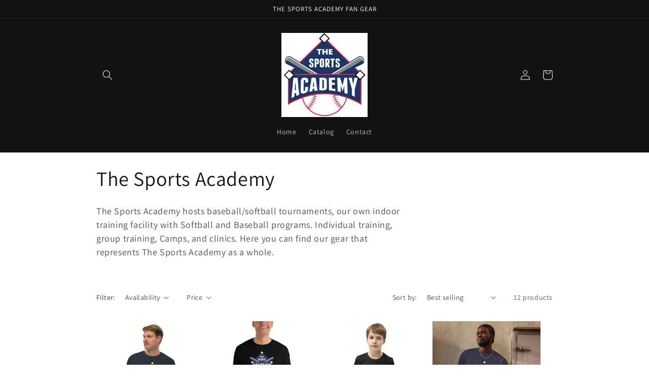

--- FILE ---
content_type: text/html; charset=utf-8
request_url: https://thesportsacademy.store/collections/the-sports-academy
body_size: 31862
content:
<!doctype html>
<html class="no-js" lang="en">
  <head>
    <meta charset="utf-8">
    <meta http-equiv="X-UA-Compatible" content="IE=edge">
    <meta name="viewport" content="width=device-width,initial-scale=1">
    <meta name="theme-color" content="">
    <link rel="canonical" href="https://thesportsacademy.store/collections/the-sports-academy">
    <link rel="preconnect" href="https://cdn.shopify.com" crossorigin><link rel="preconnect" href="https://fonts.shopifycdn.com" crossorigin><title>
      The Sports Academy
 &ndash; Thesportsacademy</title>

    
      <meta name="description" content="The Sports Academy hosts baseball/softball tournaments, our own indoor training facility with Softball and Baseball programs. Individual training, group training, Camps, and clinics. Here you can find our gear that represents The Sports Academy as a whole.">
    

    

<meta property="og:site_name" content="Thesportsacademy">
<meta property="og:url" content="https://thesportsacademy.store/collections/the-sports-academy">
<meta property="og:title" content="The Sports Academy">
<meta property="og:type" content="website">
<meta property="og:description" content="The Sports Academy hosts baseball/softball tournaments, our own indoor training facility with Softball and Baseball programs. Individual training, group training, Camps, and clinics. Here you can find our gear that represents The Sports Academy as a whole."><meta property="og:image" content="http://thesportsacademy.store/cdn/shop/files/IMG_2544.png?v=1706414036">
  <meta property="og:image:secure_url" content="https://thesportsacademy.store/cdn/shop/files/IMG_2544.png?v=1706414036">
  <meta property="og:image:width" content="1284">
  <meta property="og:image:height" content="2778"><meta name="twitter:card" content="summary_large_image">
<meta name="twitter:title" content="The Sports Academy">
<meta name="twitter:description" content="The Sports Academy hosts baseball/softball tournaments, our own indoor training facility with Softball and Baseball programs. Individual training, group training, Camps, and clinics. Here you can find our gear that represents The Sports Academy as a whole.">


    <script src="//thesportsacademy.store/cdn/shop/t/1/assets/global.js?v=149496944046504657681666365064" defer="defer"></script>
    <script>window.performance && window.performance.mark && window.performance.mark('shopify.content_for_header.start');</script><meta id="shopify-digital-wallet" name="shopify-digital-wallet" content="/66966585663/digital_wallets/dialog">
<meta name="shopify-checkout-api-token" content="683c2356f22c8a538fee0d92c5ee0b06">
<meta id="in-context-paypal-metadata" data-shop-id="66966585663" data-venmo-supported="false" data-environment="production" data-locale="en_US" data-paypal-v4="true" data-currency="USD">
<link rel="alternate" type="application/atom+xml" title="Feed" href="/collections/the-sports-academy.atom" />
<link rel="alternate" type="application/json+oembed" href="https://thesportsacademy.store/collections/the-sports-academy.oembed">
<script async="async" src="/checkouts/internal/preloads.js?locale=en-US"></script>
<link rel="preconnect" href="https://shop.app" crossorigin="anonymous">
<script async="async" src="https://shop.app/checkouts/internal/preloads.js?locale=en-US&shop_id=66966585663" crossorigin="anonymous"></script>
<script id="apple-pay-shop-capabilities" type="application/json">{"shopId":66966585663,"countryCode":"US","currencyCode":"USD","merchantCapabilities":["supports3DS"],"merchantId":"gid:\/\/shopify\/Shop\/66966585663","merchantName":"Thesportsacademy","requiredBillingContactFields":["postalAddress","email"],"requiredShippingContactFields":["postalAddress","email"],"shippingType":"shipping","supportedNetworks":["visa","masterCard","amex","discover","elo","jcb"],"total":{"type":"pending","label":"Thesportsacademy","amount":"1.00"},"shopifyPaymentsEnabled":true,"supportsSubscriptions":true}</script>
<script id="shopify-features" type="application/json">{"accessToken":"683c2356f22c8a538fee0d92c5ee0b06","betas":["rich-media-storefront-analytics"],"domain":"thesportsacademy.store","predictiveSearch":true,"shopId":66966585663,"locale":"en"}</script>
<script>var Shopify = Shopify || {};
Shopify.shop = "thesportsacademy.myshopify.com";
Shopify.locale = "en";
Shopify.currency = {"active":"USD","rate":"1.0"};
Shopify.country = "US";
Shopify.theme = {"name":"Sports Academy 1","id":136772649279,"schema_name":"Dawn","schema_version":"7.0.1","theme_store_id":887,"role":"main"};
Shopify.theme.handle = "null";
Shopify.theme.style = {"id":null,"handle":null};
Shopify.cdnHost = "thesportsacademy.store/cdn";
Shopify.routes = Shopify.routes || {};
Shopify.routes.root = "/";</script>
<script type="module">!function(o){(o.Shopify=o.Shopify||{}).modules=!0}(window);</script>
<script>!function(o){function n(){var o=[];function n(){o.push(Array.prototype.slice.apply(arguments))}return n.q=o,n}var t=o.Shopify=o.Shopify||{};t.loadFeatures=n(),t.autoloadFeatures=n()}(window);</script>
<script>
  window.ShopifyPay = window.ShopifyPay || {};
  window.ShopifyPay.apiHost = "shop.app\/pay";
  window.ShopifyPay.redirectState = null;
</script>
<script id="shop-js-analytics" type="application/json">{"pageType":"collection"}</script>
<script defer="defer" async type="module" src="//thesportsacademy.store/cdn/shopifycloud/shop-js/modules/v2/client.init-shop-cart-sync_BdyHc3Nr.en.esm.js"></script>
<script defer="defer" async type="module" src="//thesportsacademy.store/cdn/shopifycloud/shop-js/modules/v2/chunk.common_Daul8nwZ.esm.js"></script>
<script type="module">
  await import("//thesportsacademy.store/cdn/shopifycloud/shop-js/modules/v2/client.init-shop-cart-sync_BdyHc3Nr.en.esm.js");
await import("//thesportsacademy.store/cdn/shopifycloud/shop-js/modules/v2/chunk.common_Daul8nwZ.esm.js");

  window.Shopify.SignInWithShop?.initShopCartSync?.({"fedCMEnabled":true,"windoidEnabled":true});

</script>
<script>
  window.Shopify = window.Shopify || {};
  if (!window.Shopify.featureAssets) window.Shopify.featureAssets = {};
  window.Shopify.featureAssets['shop-js'] = {"shop-cart-sync":["modules/v2/client.shop-cart-sync_QYOiDySF.en.esm.js","modules/v2/chunk.common_Daul8nwZ.esm.js"],"init-fed-cm":["modules/v2/client.init-fed-cm_DchLp9rc.en.esm.js","modules/v2/chunk.common_Daul8nwZ.esm.js"],"shop-button":["modules/v2/client.shop-button_OV7bAJc5.en.esm.js","modules/v2/chunk.common_Daul8nwZ.esm.js"],"init-windoid":["modules/v2/client.init-windoid_DwxFKQ8e.en.esm.js","modules/v2/chunk.common_Daul8nwZ.esm.js"],"shop-cash-offers":["modules/v2/client.shop-cash-offers_DWtL6Bq3.en.esm.js","modules/v2/chunk.common_Daul8nwZ.esm.js","modules/v2/chunk.modal_CQq8HTM6.esm.js"],"shop-toast-manager":["modules/v2/client.shop-toast-manager_CX9r1SjA.en.esm.js","modules/v2/chunk.common_Daul8nwZ.esm.js"],"init-shop-email-lookup-coordinator":["modules/v2/client.init-shop-email-lookup-coordinator_UhKnw74l.en.esm.js","modules/v2/chunk.common_Daul8nwZ.esm.js"],"pay-button":["modules/v2/client.pay-button_DzxNnLDY.en.esm.js","modules/v2/chunk.common_Daul8nwZ.esm.js"],"avatar":["modules/v2/client.avatar_BTnouDA3.en.esm.js"],"init-shop-cart-sync":["modules/v2/client.init-shop-cart-sync_BdyHc3Nr.en.esm.js","modules/v2/chunk.common_Daul8nwZ.esm.js"],"shop-login-button":["modules/v2/client.shop-login-button_D8B466_1.en.esm.js","modules/v2/chunk.common_Daul8nwZ.esm.js","modules/v2/chunk.modal_CQq8HTM6.esm.js"],"init-customer-accounts-sign-up":["modules/v2/client.init-customer-accounts-sign-up_C8fpPm4i.en.esm.js","modules/v2/client.shop-login-button_D8B466_1.en.esm.js","modules/v2/chunk.common_Daul8nwZ.esm.js","modules/v2/chunk.modal_CQq8HTM6.esm.js"],"init-shop-for-new-customer-accounts":["modules/v2/client.init-shop-for-new-customer-accounts_CVTO0Ztu.en.esm.js","modules/v2/client.shop-login-button_D8B466_1.en.esm.js","modules/v2/chunk.common_Daul8nwZ.esm.js","modules/v2/chunk.modal_CQq8HTM6.esm.js"],"init-customer-accounts":["modules/v2/client.init-customer-accounts_dRgKMfrE.en.esm.js","modules/v2/client.shop-login-button_D8B466_1.en.esm.js","modules/v2/chunk.common_Daul8nwZ.esm.js","modules/v2/chunk.modal_CQq8HTM6.esm.js"],"shop-follow-button":["modules/v2/client.shop-follow-button_CkZpjEct.en.esm.js","modules/v2/chunk.common_Daul8nwZ.esm.js","modules/v2/chunk.modal_CQq8HTM6.esm.js"],"lead-capture":["modules/v2/client.lead-capture_BntHBhfp.en.esm.js","modules/v2/chunk.common_Daul8nwZ.esm.js","modules/v2/chunk.modal_CQq8HTM6.esm.js"],"checkout-modal":["modules/v2/client.checkout-modal_CfxcYbTm.en.esm.js","modules/v2/chunk.common_Daul8nwZ.esm.js","modules/v2/chunk.modal_CQq8HTM6.esm.js"],"shop-login":["modules/v2/client.shop-login_Da4GZ2H6.en.esm.js","modules/v2/chunk.common_Daul8nwZ.esm.js","modules/v2/chunk.modal_CQq8HTM6.esm.js"],"payment-terms":["modules/v2/client.payment-terms_MV4M3zvL.en.esm.js","modules/v2/chunk.common_Daul8nwZ.esm.js","modules/v2/chunk.modal_CQq8HTM6.esm.js"]};
</script>
<script>(function() {
  var isLoaded = false;
  function asyncLoad() {
    if (isLoaded) return;
    isLoaded = true;
    var urls = ["\/\/cdn.shopify.com\/proxy\/fd68c5aa7916eb325152aac27578f8b8a41133f76942ab0c8563a37c725b8823\/static.cdn.printful.com\/static\/js\/external\/shopify-product-customizer.js?v=0.28\u0026shop=thesportsacademy.myshopify.com\u0026sp-cache-control=cHVibGljLCBtYXgtYWdlPTkwMA"];
    for (var i = 0; i < urls.length; i++) {
      var s = document.createElement('script');
      s.type = 'text/javascript';
      s.async = true;
      s.src = urls[i];
      var x = document.getElementsByTagName('script')[0];
      x.parentNode.insertBefore(s, x);
    }
  };
  if(window.attachEvent) {
    window.attachEvent('onload', asyncLoad);
  } else {
    window.addEventListener('load', asyncLoad, false);
  }
})();</script>
<script id="__st">var __st={"a":66966585663,"offset":-18000,"reqid":"a0f07acf-d31f-465c-b9b1-b2aaff0ac4c6-1768973010","pageurl":"thesportsacademy.store\/collections\/the-sports-academy","u":"7d43e8177847","p":"collection","rtyp":"collection","rid":429282558271};</script>
<script>window.ShopifyPaypalV4VisibilityTracking = true;</script>
<script id="captcha-bootstrap">!function(){'use strict';const t='contact',e='account',n='new_comment',o=[[t,t],['blogs',n],['comments',n],[t,'customer']],c=[[e,'customer_login'],[e,'guest_login'],[e,'recover_customer_password'],[e,'create_customer']],r=t=>t.map((([t,e])=>`form[action*='/${t}']:not([data-nocaptcha='true']) input[name='form_type'][value='${e}']`)).join(','),a=t=>()=>t?[...document.querySelectorAll(t)].map((t=>t.form)):[];function s(){const t=[...o],e=r(t);return a(e)}const i='password',u='form_key',d=['recaptcha-v3-token','g-recaptcha-response','h-captcha-response',i],f=()=>{try{return window.sessionStorage}catch{return}},m='__shopify_v',_=t=>t.elements[u];function p(t,e,n=!1){try{const o=window.sessionStorage,c=JSON.parse(o.getItem(e)),{data:r}=function(t){const{data:e,action:n}=t;return t[m]||n?{data:e,action:n}:{data:t,action:n}}(c);for(const[e,n]of Object.entries(r))t.elements[e]&&(t.elements[e].value=n);n&&o.removeItem(e)}catch(o){console.error('form repopulation failed',{error:o})}}const l='form_type',E='cptcha';function T(t){t.dataset[E]=!0}const w=window,h=w.document,L='Shopify',v='ce_forms',y='captcha';let A=!1;((t,e)=>{const n=(g='f06e6c50-85a8-45c8-87d0-21a2b65856fe',I='https://cdn.shopify.com/shopifycloud/storefront-forms-hcaptcha/ce_storefront_forms_captcha_hcaptcha.v1.5.2.iife.js',D={infoText:'Protected by hCaptcha',privacyText:'Privacy',termsText:'Terms'},(t,e,n)=>{const o=w[L][v],c=o.bindForm;if(c)return c(t,g,e,D).then(n);var r;o.q.push([[t,g,e,D],n]),r=I,A||(h.body.append(Object.assign(h.createElement('script'),{id:'captcha-provider',async:!0,src:r})),A=!0)});var g,I,D;w[L]=w[L]||{},w[L][v]=w[L][v]||{},w[L][v].q=[],w[L][y]=w[L][y]||{},w[L][y].protect=function(t,e){n(t,void 0,e),T(t)},Object.freeze(w[L][y]),function(t,e,n,w,h,L){const[v,y,A,g]=function(t,e,n){const i=e?o:[],u=t?c:[],d=[...i,...u],f=r(d),m=r(i),_=r(d.filter((([t,e])=>n.includes(e))));return[a(f),a(m),a(_),s()]}(w,h,L),I=t=>{const e=t.target;return e instanceof HTMLFormElement?e:e&&e.form},D=t=>v().includes(t);t.addEventListener('submit',(t=>{const e=I(t);if(!e)return;const n=D(e)&&!e.dataset.hcaptchaBound&&!e.dataset.recaptchaBound,o=_(e),c=g().includes(e)&&(!o||!o.value);(n||c)&&t.preventDefault(),c&&!n&&(function(t){try{if(!f())return;!function(t){const e=f();if(!e)return;const n=_(t);if(!n)return;const o=n.value;o&&e.removeItem(o)}(t);const e=Array.from(Array(32),(()=>Math.random().toString(36)[2])).join('');!function(t,e){_(t)||t.append(Object.assign(document.createElement('input'),{type:'hidden',name:u})),t.elements[u].value=e}(t,e),function(t,e){const n=f();if(!n)return;const o=[...t.querySelectorAll(`input[type='${i}']`)].map((({name:t})=>t)),c=[...d,...o],r={};for(const[a,s]of new FormData(t).entries())c.includes(a)||(r[a]=s);n.setItem(e,JSON.stringify({[m]:1,action:t.action,data:r}))}(t,e)}catch(e){console.error('failed to persist form',e)}}(e),e.submit())}));const S=(t,e)=>{t&&!t.dataset[E]&&(n(t,e.some((e=>e===t))),T(t))};for(const o of['focusin','change'])t.addEventListener(o,(t=>{const e=I(t);D(e)&&S(e,y())}));const B=e.get('form_key'),M=e.get(l),P=B&&M;t.addEventListener('DOMContentLoaded',(()=>{const t=y();if(P)for(const e of t)e.elements[l].value===M&&p(e,B);[...new Set([...A(),...v().filter((t=>'true'===t.dataset.shopifyCaptcha))])].forEach((e=>S(e,t)))}))}(h,new URLSearchParams(w.location.search),n,t,e,['guest_login'])})(!0,!0)}();</script>
<script integrity="sha256-4kQ18oKyAcykRKYeNunJcIwy7WH5gtpwJnB7kiuLZ1E=" data-source-attribution="shopify.loadfeatures" defer="defer" src="//thesportsacademy.store/cdn/shopifycloud/storefront/assets/storefront/load_feature-a0a9edcb.js" crossorigin="anonymous"></script>
<script crossorigin="anonymous" defer="defer" src="//thesportsacademy.store/cdn/shopifycloud/storefront/assets/shopify_pay/storefront-65b4c6d7.js?v=20250812"></script>
<script data-source-attribution="shopify.dynamic_checkout.dynamic.init">var Shopify=Shopify||{};Shopify.PaymentButton=Shopify.PaymentButton||{isStorefrontPortableWallets:!0,init:function(){window.Shopify.PaymentButton.init=function(){};var t=document.createElement("script");t.src="https://thesportsacademy.store/cdn/shopifycloud/portable-wallets/latest/portable-wallets.en.js",t.type="module",document.head.appendChild(t)}};
</script>
<script data-source-attribution="shopify.dynamic_checkout.buyer_consent">
  function portableWalletsHideBuyerConsent(e){var t=document.getElementById("shopify-buyer-consent"),n=document.getElementById("shopify-subscription-policy-button");t&&n&&(t.classList.add("hidden"),t.setAttribute("aria-hidden","true"),n.removeEventListener("click",e))}function portableWalletsShowBuyerConsent(e){var t=document.getElementById("shopify-buyer-consent"),n=document.getElementById("shopify-subscription-policy-button");t&&n&&(t.classList.remove("hidden"),t.removeAttribute("aria-hidden"),n.addEventListener("click",e))}window.Shopify?.PaymentButton&&(window.Shopify.PaymentButton.hideBuyerConsent=portableWalletsHideBuyerConsent,window.Shopify.PaymentButton.showBuyerConsent=portableWalletsShowBuyerConsent);
</script>
<script data-source-attribution="shopify.dynamic_checkout.cart.bootstrap">document.addEventListener("DOMContentLoaded",(function(){function t(){return document.querySelector("shopify-accelerated-checkout-cart, shopify-accelerated-checkout")}if(t())Shopify.PaymentButton.init();else{new MutationObserver((function(e,n){t()&&(Shopify.PaymentButton.init(),n.disconnect())})).observe(document.body,{childList:!0,subtree:!0})}}));
</script>
<link id="shopify-accelerated-checkout-styles" rel="stylesheet" media="screen" href="https://thesportsacademy.store/cdn/shopifycloud/portable-wallets/latest/accelerated-checkout-backwards-compat.css" crossorigin="anonymous">
<style id="shopify-accelerated-checkout-cart">
        #shopify-buyer-consent {
  margin-top: 1em;
  display: inline-block;
  width: 100%;
}

#shopify-buyer-consent.hidden {
  display: none;
}

#shopify-subscription-policy-button {
  background: none;
  border: none;
  padding: 0;
  text-decoration: underline;
  font-size: inherit;
  cursor: pointer;
}

#shopify-subscription-policy-button::before {
  box-shadow: none;
}

      </style>
<script id="sections-script" data-sections="header,footer" defer="defer" src="//thesportsacademy.store/cdn/shop/t/1/compiled_assets/scripts.js?v=149"></script>
<script>window.performance && window.performance.mark && window.performance.mark('shopify.content_for_header.end');</script>


    <style data-shopify>
      @font-face {
  font-family: Assistant;
  font-weight: 400;
  font-style: normal;
  font-display: swap;
  src: url("//thesportsacademy.store/cdn/fonts/assistant/assistant_n4.9120912a469cad1cc292572851508ca49d12e768.woff2") format("woff2"),
       url("//thesportsacademy.store/cdn/fonts/assistant/assistant_n4.6e9875ce64e0fefcd3f4446b7ec9036b3ddd2985.woff") format("woff");
}

      @font-face {
  font-family: Assistant;
  font-weight: 700;
  font-style: normal;
  font-display: swap;
  src: url("//thesportsacademy.store/cdn/fonts/assistant/assistant_n7.bf44452348ec8b8efa3aa3068825305886b1c83c.woff2") format("woff2"),
       url("//thesportsacademy.store/cdn/fonts/assistant/assistant_n7.0c887fee83f6b3bda822f1150b912c72da0f7b64.woff") format("woff");
}

      
      
      @font-face {
  font-family: Assistant;
  font-weight: 400;
  font-style: normal;
  font-display: swap;
  src: url("//thesportsacademy.store/cdn/fonts/assistant/assistant_n4.9120912a469cad1cc292572851508ca49d12e768.woff2") format("woff2"),
       url("//thesportsacademy.store/cdn/fonts/assistant/assistant_n4.6e9875ce64e0fefcd3f4446b7ec9036b3ddd2985.woff") format("woff");
}


      :root {
        --font-body-family: Assistant, sans-serif;
        --font-body-style: normal;
        --font-body-weight: 400;
        --font-body-weight-bold: 700;

        --font-heading-family: Assistant, sans-serif;
        --font-heading-style: normal;
        --font-heading-weight: 400;

        --font-body-scale: 1.0;
        --font-heading-scale: 1.0;

        --color-base-text: 18, 18, 18;
        --color-shadow: 18, 18, 18;
        --color-base-background-1: 255, 255, 255;
        --color-base-background-2: 243, 243, 243;
        --color-base-solid-button-labels: 85, 21, 226;
        --color-base-outline-button-labels: 18, 18, 18;
        --color-base-accent-1: 18, 18, 18;
        --color-base-accent-2: 51, 79, 180;
        --payment-terms-background-color: #ffffff;

        --gradient-base-background-1: #ffffff;
        --gradient-base-background-2: #f3f3f3;
        --gradient-base-accent-1: #121212;
        --gradient-base-accent-2: #334fb4;

        --media-padding: px;
        --media-border-opacity: 0.05;
        --media-border-width: 1px;
        --media-radius: 0px;
        --media-shadow-opacity: 0.0;
        --media-shadow-horizontal-offset: 0px;
        --media-shadow-vertical-offset: 4px;
        --media-shadow-blur-radius: 5px;
        --media-shadow-visible: 0;

        --page-width: 100rem;
        --page-width-margin: 0rem;

        --product-card-image-padding: 0.0rem;
        --product-card-corner-radius: 0.0rem;
        --product-card-text-alignment: left;
        --product-card-border-width: 0.0rem;
        --product-card-border-opacity: 0.1;
        --product-card-shadow-opacity: 0.0;
        --product-card-shadow-visible: 0;
        --product-card-shadow-horizontal-offset: 0.0rem;
        --product-card-shadow-vertical-offset: 0.4rem;
        --product-card-shadow-blur-radius: 0.5rem;

        --collection-card-image-padding: 0.0rem;
        --collection-card-corner-radius: 0.0rem;
        --collection-card-text-alignment: left;
        --collection-card-border-width: 0.0rem;
        --collection-card-border-opacity: 0.1;
        --collection-card-shadow-opacity: 0.0;
        --collection-card-shadow-visible: 0;
        --collection-card-shadow-horizontal-offset: 0.0rem;
        --collection-card-shadow-vertical-offset: 0.4rem;
        --collection-card-shadow-blur-radius: 0.5rem;

        --blog-card-image-padding: 0.0rem;
        --blog-card-corner-radius: 0.0rem;
        --blog-card-text-alignment: left;
        --blog-card-border-width: 0.0rem;
        --blog-card-border-opacity: 0.1;
        --blog-card-shadow-opacity: 0.0;
        --blog-card-shadow-visible: 0;
        --blog-card-shadow-horizontal-offset: 0.0rem;
        --blog-card-shadow-vertical-offset: 0.4rem;
        --blog-card-shadow-blur-radius: 0.5rem;

        --badge-corner-radius: 4.0rem;

        --popup-border-width: 1px;
        --popup-border-opacity: 0.1;
        --popup-corner-radius: 0px;
        --popup-shadow-opacity: 0.0;
        --popup-shadow-horizontal-offset: 0px;
        --popup-shadow-vertical-offset: 4px;
        --popup-shadow-blur-radius: 5px;

        --drawer-border-width: 1px;
        --drawer-border-opacity: 0.1;
        --drawer-shadow-opacity: 0.0;
        --drawer-shadow-horizontal-offset: 0px;
        --drawer-shadow-vertical-offset: 4px;
        --drawer-shadow-blur-radius: 5px;

        --spacing-sections-desktop: 0px;
        --spacing-sections-mobile: 0px;

        --grid-desktop-vertical-spacing: 8px;
        --grid-desktop-horizontal-spacing: 8px;
        --grid-mobile-vertical-spacing: 4px;
        --grid-mobile-horizontal-spacing: 4px;

        --text-boxes-border-opacity: 0.1;
        --text-boxes-border-width: 0px;
        --text-boxes-radius: 0px;
        --text-boxes-shadow-opacity: 0.0;
        --text-boxes-shadow-visible: 0;
        --text-boxes-shadow-horizontal-offset: 0px;
        --text-boxes-shadow-vertical-offset: 4px;
        --text-boxes-shadow-blur-radius: 5px;

        --buttons-radius: 40px;
        --buttons-radius-outset: 43px;
        --buttons-border-width: 3px;
        --buttons-border-opacity: 0.85;
        --buttons-shadow-opacity: 0.0;
        --buttons-shadow-visible: 0;
        --buttons-shadow-horizontal-offset: 0px;
        --buttons-shadow-vertical-offset: 4px;
        --buttons-shadow-blur-radius: 10px;
        --buttons-border-offset: 0.3px;

        --inputs-radius: 0px;
        --inputs-border-width: 1px;
        --inputs-border-opacity: 0.55;
        --inputs-shadow-opacity: 0.0;
        --inputs-shadow-horizontal-offset: 0px;
        --inputs-margin-offset: 0px;
        --inputs-shadow-vertical-offset: 6px;
        --inputs-shadow-blur-radius: 5px;
        --inputs-radius-outset: 0px;

        --variant-pills-radius: 40px;
        --variant-pills-border-width: 1px;
        --variant-pills-border-opacity: 0.55;
        --variant-pills-shadow-opacity: 0.0;
        --variant-pills-shadow-horizontal-offset: 0px;
        --variant-pills-shadow-vertical-offset: 4px;
        --variant-pills-shadow-blur-radius: 5px;
      }

      *,
      *::before,
      *::after {
        box-sizing: inherit;
      }

      html {
        box-sizing: border-box;
        font-size: calc(var(--font-body-scale) * 62.5%);
        height: 100%;
      }

      body {
        display: grid;
        grid-template-rows: auto auto 1fr auto;
        grid-template-columns: 100%;
        min-height: 100%;
        margin: 0;
        font-size: 1.5rem;
        letter-spacing: 0.06rem;
        line-height: calc(1 + 0.8 / var(--font-body-scale));
        font-family: var(--font-body-family);
        font-style: var(--font-body-style);
        font-weight: var(--font-body-weight);
      }

      @media screen and (min-width: 750px) {
        body {
          font-size: 1.6rem;
        }
      }
    </style>

    <link href="//thesportsacademy.store/cdn/shop/t/1/assets/base.css?v=88290808517547527771666365080" rel="stylesheet" type="text/css" media="all" />
<link rel="preload" as="font" href="//thesportsacademy.store/cdn/fonts/assistant/assistant_n4.9120912a469cad1cc292572851508ca49d12e768.woff2" type="font/woff2" crossorigin><link rel="preload" as="font" href="//thesportsacademy.store/cdn/fonts/assistant/assistant_n4.9120912a469cad1cc292572851508ca49d12e768.woff2" type="font/woff2" crossorigin><script>document.documentElement.className = document.documentElement.className.replace('no-js', 'js');
    if (Shopify.designMode) {
      document.documentElement.classList.add('shopify-design-mode');
    }
    </script>
  <link href="https://monorail-edge.shopifysvc.com" rel="dns-prefetch">
<script>(function(){if ("sendBeacon" in navigator && "performance" in window) {try {var session_token_from_headers = performance.getEntriesByType('navigation')[0].serverTiming.find(x => x.name == '_s').description;} catch {var session_token_from_headers = undefined;}var session_cookie_matches = document.cookie.match(/_shopify_s=([^;]*)/);var session_token_from_cookie = session_cookie_matches && session_cookie_matches.length === 2 ? session_cookie_matches[1] : "";var session_token = session_token_from_headers || session_token_from_cookie || "";function handle_abandonment_event(e) {var entries = performance.getEntries().filter(function(entry) {return /monorail-edge.shopifysvc.com/.test(entry.name);});if (!window.abandonment_tracked && entries.length === 0) {window.abandonment_tracked = true;var currentMs = Date.now();var navigation_start = performance.timing.navigationStart;var payload = {shop_id: 66966585663,url: window.location.href,navigation_start,duration: currentMs - navigation_start,session_token,page_type: "collection"};window.navigator.sendBeacon("https://monorail-edge.shopifysvc.com/v1/produce", JSON.stringify({schema_id: "online_store_buyer_site_abandonment/1.1",payload: payload,metadata: {event_created_at_ms: currentMs,event_sent_at_ms: currentMs}}));}}window.addEventListener('pagehide', handle_abandonment_event);}}());</script>
<script id="web-pixels-manager-setup">(function e(e,d,r,n,o){if(void 0===o&&(o={}),!Boolean(null===(a=null===(i=window.Shopify)||void 0===i?void 0:i.analytics)||void 0===a?void 0:a.replayQueue)){var i,a;window.Shopify=window.Shopify||{};var t=window.Shopify;t.analytics=t.analytics||{};var s=t.analytics;s.replayQueue=[],s.publish=function(e,d,r){return s.replayQueue.push([e,d,r]),!0};try{self.performance.mark("wpm:start")}catch(e){}var l=function(){var e={modern:/Edge?\/(1{2}[4-9]|1[2-9]\d|[2-9]\d{2}|\d{4,})\.\d+(\.\d+|)|Firefox\/(1{2}[4-9]|1[2-9]\d|[2-9]\d{2}|\d{4,})\.\d+(\.\d+|)|Chrom(ium|e)\/(9{2}|\d{3,})\.\d+(\.\d+|)|(Maci|X1{2}).+ Version\/(15\.\d+|(1[6-9]|[2-9]\d|\d{3,})\.\d+)([,.]\d+|)( \(\w+\)|)( Mobile\/\w+|) Safari\/|Chrome.+OPR\/(9{2}|\d{3,})\.\d+\.\d+|(CPU[ +]OS|iPhone[ +]OS|CPU[ +]iPhone|CPU IPhone OS|CPU iPad OS)[ +]+(15[._]\d+|(1[6-9]|[2-9]\d|\d{3,})[._]\d+)([._]\d+|)|Android:?[ /-](13[3-9]|1[4-9]\d|[2-9]\d{2}|\d{4,})(\.\d+|)(\.\d+|)|Android.+Firefox\/(13[5-9]|1[4-9]\d|[2-9]\d{2}|\d{4,})\.\d+(\.\d+|)|Android.+Chrom(ium|e)\/(13[3-9]|1[4-9]\d|[2-9]\d{2}|\d{4,})\.\d+(\.\d+|)|SamsungBrowser\/([2-9]\d|\d{3,})\.\d+/,legacy:/Edge?\/(1[6-9]|[2-9]\d|\d{3,})\.\d+(\.\d+|)|Firefox\/(5[4-9]|[6-9]\d|\d{3,})\.\d+(\.\d+|)|Chrom(ium|e)\/(5[1-9]|[6-9]\d|\d{3,})\.\d+(\.\d+|)([\d.]+$|.*Safari\/(?![\d.]+ Edge\/[\d.]+$))|(Maci|X1{2}).+ Version\/(10\.\d+|(1[1-9]|[2-9]\d|\d{3,})\.\d+)([,.]\d+|)( \(\w+\)|)( Mobile\/\w+|) Safari\/|Chrome.+OPR\/(3[89]|[4-9]\d|\d{3,})\.\d+\.\d+|(CPU[ +]OS|iPhone[ +]OS|CPU[ +]iPhone|CPU IPhone OS|CPU iPad OS)[ +]+(10[._]\d+|(1[1-9]|[2-9]\d|\d{3,})[._]\d+)([._]\d+|)|Android:?[ /-](13[3-9]|1[4-9]\d|[2-9]\d{2}|\d{4,})(\.\d+|)(\.\d+|)|Mobile Safari.+OPR\/([89]\d|\d{3,})\.\d+\.\d+|Android.+Firefox\/(13[5-9]|1[4-9]\d|[2-9]\d{2}|\d{4,})\.\d+(\.\d+|)|Android.+Chrom(ium|e)\/(13[3-9]|1[4-9]\d|[2-9]\d{2}|\d{4,})\.\d+(\.\d+|)|Android.+(UC? ?Browser|UCWEB|U3)[ /]?(15\.([5-9]|\d{2,})|(1[6-9]|[2-9]\d|\d{3,})\.\d+)\.\d+|SamsungBrowser\/(5\.\d+|([6-9]|\d{2,})\.\d+)|Android.+MQ{2}Browser\/(14(\.(9|\d{2,})|)|(1[5-9]|[2-9]\d|\d{3,})(\.\d+|))(\.\d+|)|K[Aa][Ii]OS\/(3\.\d+|([4-9]|\d{2,})\.\d+)(\.\d+|)/},d=e.modern,r=e.legacy,n=navigator.userAgent;return n.match(d)?"modern":n.match(r)?"legacy":"unknown"}(),u="modern"===l?"modern":"legacy",c=(null!=n?n:{modern:"",legacy:""})[u],f=function(e){return[e.baseUrl,"/wpm","/b",e.hashVersion,"modern"===e.buildTarget?"m":"l",".js"].join("")}({baseUrl:d,hashVersion:r,buildTarget:u}),m=function(e){var d=e.version,r=e.bundleTarget,n=e.surface,o=e.pageUrl,i=e.monorailEndpoint;return{emit:function(e){var a=e.status,t=e.errorMsg,s=(new Date).getTime(),l=JSON.stringify({metadata:{event_sent_at_ms:s},events:[{schema_id:"web_pixels_manager_load/3.1",payload:{version:d,bundle_target:r,page_url:o,status:a,surface:n,error_msg:t},metadata:{event_created_at_ms:s}}]});if(!i)return console&&console.warn&&console.warn("[Web Pixels Manager] No Monorail endpoint provided, skipping logging."),!1;try{return self.navigator.sendBeacon.bind(self.navigator)(i,l)}catch(e){}var u=new XMLHttpRequest;try{return u.open("POST",i,!0),u.setRequestHeader("Content-Type","text/plain"),u.send(l),!0}catch(e){return console&&console.warn&&console.warn("[Web Pixels Manager] Got an unhandled error while logging to Monorail."),!1}}}}({version:r,bundleTarget:l,surface:e.surface,pageUrl:self.location.href,monorailEndpoint:e.monorailEndpoint});try{o.browserTarget=l,function(e){var d=e.src,r=e.async,n=void 0===r||r,o=e.onload,i=e.onerror,a=e.sri,t=e.scriptDataAttributes,s=void 0===t?{}:t,l=document.createElement("script"),u=document.querySelector("head"),c=document.querySelector("body");if(l.async=n,l.src=d,a&&(l.integrity=a,l.crossOrigin="anonymous"),s)for(var f in s)if(Object.prototype.hasOwnProperty.call(s,f))try{l.dataset[f]=s[f]}catch(e){}if(o&&l.addEventListener("load",o),i&&l.addEventListener("error",i),u)u.appendChild(l);else{if(!c)throw new Error("Did not find a head or body element to append the script");c.appendChild(l)}}({src:f,async:!0,onload:function(){if(!function(){var e,d;return Boolean(null===(d=null===(e=window.Shopify)||void 0===e?void 0:e.analytics)||void 0===d?void 0:d.initialized)}()){var d=window.webPixelsManager.init(e)||void 0;if(d){var r=window.Shopify.analytics;r.replayQueue.forEach((function(e){var r=e[0],n=e[1],o=e[2];d.publishCustomEvent(r,n,o)})),r.replayQueue=[],r.publish=d.publishCustomEvent,r.visitor=d.visitor,r.initialized=!0}}},onerror:function(){return m.emit({status:"failed",errorMsg:"".concat(f," has failed to load")})},sri:function(e){var d=/^sha384-[A-Za-z0-9+/=]+$/;return"string"==typeof e&&d.test(e)}(c)?c:"",scriptDataAttributes:o}),m.emit({status:"loading"})}catch(e){m.emit({status:"failed",errorMsg:(null==e?void 0:e.message)||"Unknown error"})}}})({shopId: 66966585663,storefrontBaseUrl: "https://thesportsacademy.store",extensionsBaseUrl: "https://extensions.shopifycdn.com/cdn/shopifycloud/web-pixels-manager",monorailEndpoint: "https://monorail-edge.shopifysvc.com/unstable/produce_batch",surface: "storefront-renderer",enabledBetaFlags: ["2dca8a86"],webPixelsConfigList: [{"id":"1522925887","configuration":"{\"storeIdentity\":\"thesportsacademy.myshopify.com\",\"baseURL\":\"https:\\\/\\\/api.printful.com\\\/shopify-pixels\"}","eventPayloadVersion":"v1","runtimeContext":"STRICT","scriptVersion":"74f275712857ab41bea9d998dcb2f9da","type":"APP","apiClientId":156624,"privacyPurposes":["ANALYTICS","MARKETING","SALE_OF_DATA"],"dataSharingAdjustments":{"protectedCustomerApprovalScopes":["read_customer_address","read_customer_email","read_customer_name","read_customer_personal_data","read_customer_phone"]}},{"id":"887619903","configuration":"{\"config\":\"{\\\"pixel_id\\\":\\\"GT-TXBQ3B2\\\",\\\"target_country\\\":\\\"US\\\",\\\"gtag_events\\\":[{\\\"type\\\":\\\"purchase\\\",\\\"action_label\\\":\\\"MC-WHT11GNPQL\\\"},{\\\"type\\\":\\\"page_view\\\",\\\"action_label\\\":\\\"MC-WHT11GNPQL\\\"},{\\\"type\\\":\\\"view_item\\\",\\\"action_label\\\":\\\"MC-WHT11GNPQL\\\"}],\\\"enable_monitoring_mode\\\":false}\"}","eventPayloadVersion":"v1","runtimeContext":"OPEN","scriptVersion":"b2a88bafab3e21179ed38636efcd8a93","type":"APP","apiClientId":1780363,"privacyPurposes":[],"dataSharingAdjustments":{"protectedCustomerApprovalScopes":["read_customer_address","read_customer_email","read_customer_name","read_customer_personal_data","read_customer_phone"]}},{"id":"shopify-app-pixel","configuration":"{}","eventPayloadVersion":"v1","runtimeContext":"STRICT","scriptVersion":"0450","apiClientId":"shopify-pixel","type":"APP","privacyPurposes":["ANALYTICS","MARKETING"]},{"id":"shopify-custom-pixel","eventPayloadVersion":"v1","runtimeContext":"LAX","scriptVersion":"0450","apiClientId":"shopify-pixel","type":"CUSTOM","privacyPurposes":["ANALYTICS","MARKETING"]}],isMerchantRequest: false,initData: {"shop":{"name":"Thesportsacademy","paymentSettings":{"currencyCode":"USD"},"myshopifyDomain":"thesportsacademy.myshopify.com","countryCode":"US","storefrontUrl":"https:\/\/thesportsacademy.store"},"customer":null,"cart":null,"checkout":null,"productVariants":[],"purchasingCompany":null},},"https://thesportsacademy.store/cdn","fcfee988w5aeb613cpc8e4bc33m6693e112",{"modern":"","legacy":""},{"shopId":"66966585663","storefrontBaseUrl":"https:\/\/thesportsacademy.store","extensionBaseUrl":"https:\/\/extensions.shopifycdn.com\/cdn\/shopifycloud\/web-pixels-manager","surface":"storefront-renderer","enabledBetaFlags":"[\"2dca8a86\"]","isMerchantRequest":"false","hashVersion":"fcfee988w5aeb613cpc8e4bc33m6693e112","publish":"custom","events":"[[\"page_viewed\",{}],[\"collection_viewed\",{\"collection\":{\"id\":\"429282558271\",\"title\":\"The Sports Academy\",\"productVariants\":[{\"price\":{\"amount\":21.0,\"currencyCode\":\"USD\"},\"product\":{\"title\":\"The Sports Academy Logo 2024 Short Sleeve T-shirt\",\"vendor\":\"Thesportsacademy\",\"id\":\"8167519912255\",\"untranslatedTitle\":\"The Sports Academy Logo 2024 Short Sleeve T-shirt\",\"url\":\"\/products\/short-sleeve-t-shirt\",\"type\":\"\"},\"id\":\"44343394074943\",\"image\":{\"src\":\"\/\/thesportsacademy.store\/cdn\/shop\/products\/mens-fitted-t-shirt-black-front-63cd9ce3512a6.jpg?v=1674419525\"},\"sku\":\"8824860_4865\",\"title\":\"Black \/ XS\",\"untranslatedTitle\":\"Black \/ XS\"},{\"price\":{\"amount\":22.0,\"currencyCode\":\"USD\"},\"product\":{\"title\":\"Sports Academy 2024 Men’s Long Sleeve Shirt\",\"vendor\":\"Thesportsacademy\",\"id\":\"8167515095359\",\"untranslatedTitle\":\"Sports Academy 2024 Men’s Long Sleeve Shirt\",\"url\":\"\/products\/men-s-long-sleeve-shirt\",\"type\":\"\"},\"id\":\"44343378018623\",\"image\":{\"src\":\"\/\/thesportsacademy.store\/cdn\/shop\/products\/mens-long-sleeve-shirt-black-front-63cd9b99eb9af.jpg?v=1674419137\"},\"sku\":\"2483351_3456\",\"title\":\"Black \/ S\",\"untranslatedTitle\":\"Black \/ S\"},{\"price\":{\"amount\":18.0,\"currencyCode\":\"USD\"},\"product\":{\"title\":\"The Sports Academy Logo. Youth Short Sleeve T-Shirt\",\"vendor\":\"Thesportsacademy\",\"id\":\"8167518863679\",\"untranslatedTitle\":\"The Sports Academy Logo. Youth Short Sleeve T-Shirt\",\"url\":\"\/products\/youth-short-sleeve-t-shirt\",\"type\":\"\"},\"id\":\"44343390634303\",\"image\":{\"src\":\"\/\/thesportsacademy.store\/cdn\/shop\/products\/youth-staple-tee-black-front-63cd9c824043e.jpg?v=1674419426\"},\"sku\":\"1915524_9430\",\"title\":\"Black \/ S\",\"untranslatedTitle\":\"Black \/ S\"},{\"price\":{\"amount\":29.99,\"currencyCode\":\"USD\"},\"product\":{\"title\":\"Premium heavyweight long sleeve shirt\",\"vendor\":\"Thesportsacademy\",\"id\":\"10181478187327\",\"untranslatedTitle\":\"Premium heavyweight long sleeve shirt\",\"url\":\"\/products\/premium-heavyweight-long-sleeve-shirt\",\"type\":\"\"},\"id\":\"51650174157119\",\"image\":{\"src\":\"\/\/thesportsacademy.store\/cdn\/shop\/files\/unisex-premium-heavyweight-long-sleeve-shirt-black-front-6940303f959e0.jpg?v=1765814352\"},\"sku\":\"2720847_19213\",\"title\":\"Black \/ S\",\"untranslatedTitle\":\"Black \/ S\"},{\"price\":{\"amount\":10.0,\"currencyCode\":\"USD\"},\"product\":{\"title\":\"Earn It. Sports Academy Logo Unisex classic tee\",\"vendor\":\"Thesportsacademy\",\"id\":\"10076140732735\",\"untranslatedTitle\":\"Earn It. Sports Academy Logo Unisex classic tee\",\"url\":\"\/products\/earn-it-sports-academy-logo-unisex-classic-tee\",\"type\":\"\"},\"id\":\"51274493264191\",\"image\":{\"src\":\"\/\/thesportsacademy.store\/cdn\/shop\/files\/unisex-classic-tee-white-front-68a1fce68b617.jpg?v=1755446511\"},\"sku\":\"8003994_11576\",\"title\":\"S\",\"untranslatedTitle\":\"S\"},{\"price\":{\"amount\":20.0,\"currencyCode\":\"USD\"},\"product\":{\"title\":\"The Sports Academy Youth heavy blend hoodie\",\"vendor\":\"Thesportsacademy\",\"id\":\"9064184676671\",\"untranslatedTitle\":\"The Sports Academy Youth heavy blend hoodie\",\"url\":\"\/products\/the-sports-academy-youth-heavy-blend-hoodie\",\"type\":\"\"},\"id\":\"47419994341695\",\"image\":{\"src\":\"\/\/thesportsacademy.store\/cdn\/shop\/files\/youth-heavy-blend-hoodie-black-front-6579ec0a88b2f.jpg?v=1702489109\"},\"sku\":\"6803644_17261\",\"title\":\"Black \/ XS\",\"untranslatedTitle\":\"Black \/ XS\"},{\"price\":{\"amount\":32.0,\"currencyCode\":\"USD\"},\"product\":{\"title\":\"The Sports Academy Logo 2024 Unisex fleece sweatpants\",\"vendor\":\"Thesportsacademy\",\"id\":\"8167558545727\",\"untranslatedTitle\":\"The Sports Academy Logo 2024 Unisex fleece sweatpants\",\"url\":\"\/products\/unisex-fleece-sweatpants-1\",\"type\":\"\"},\"id\":\"44343558013247\",\"image\":{\"src\":\"\/\/thesportsacademy.store\/cdn\/shop\/products\/unisex-fleece-sweatpants-black-front-63cdadc7ba47d.jpg?v=1674423770\"},\"sku\":\"6892978_11265\",\"title\":\"Black \/ XS\",\"untranslatedTitle\":\"Black \/ XS\"},{\"price\":{\"amount\":22.0,\"currencyCode\":\"USD\"},\"product\":{\"title\":\"Sports Academy Bucket Hat\",\"vendor\":\"Thesportsacademy\",\"id\":\"8167555694911\",\"untranslatedTitle\":\"Sports Academy Bucket Hat\",\"url\":\"\/products\/bucket-hat-1\",\"type\":\"\"},\"id\":\"44343547134271\",\"image\":{\"src\":\"\/\/thesportsacademy.store\/cdn\/shop\/products\/bucket-hat-i-big-accessories-bx003-black-front-63cdac021709e.jpg?v=1674423306\"},\"sku\":\"9658131_10735\",\"title\":\"Black\",\"untranslatedTitle\":\"Black\"},{\"price\":{\"amount\":20.0,\"currencyCode\":\"USD\"},\"product\":{\"title\":\"Sports Academy Pom-Pom Beanie\",\"vendor\":\"Thesportsacademy\",\"id\":\"8167553958207\",\"untranslatedTitle\":\"Sports Academy Pom-Pom Beanie\",\"url\":\"\/products\/pom-pom-beanie-1\",\"type\":\"\"},\"id\":\"44343533044031\",\"image\":{\"src\":\"\/\/thesportsacademy.store\/cdn\/shop\/products\/pom-pom-knit-cap-black-front-63cdab3869a17.jpg?v=1674423110\"},\"sku\":\"8556696_4629\",\"title\":\"Black\",\"untranslatedTitle\":\"Black\"},{\"price\":{\"amount\":25.0,\"currencyCode\":\"USD\"},\"product\":{\"title\":\"The Sports Academy 2024 Snapback Hat\",\"vendor\":\"Thesportsacademy\",\"id\":\"8167553597759\",\"untranslatedTitle\":\"The Sports Academy 2024 Snapback Hat\",\"url\":\"\/products\/snapback-hat-1\",\"type\":\"\"},\"id\":\"44343527637311\",\"image\":{\"src\":\"\/\/thesportsacademy.store\/cdn\/shop\/products\/snapback-black-front-63cdaafc4963f.jpg?v=1674423047\"},\"sku\":\"1165553_4468\",\"title\":\"Black\",\"untranslatedTitle\":\"Black\"},{\"price\":{\"amount\":38.0,\"currencyCode\":\"USD\"},\"product\":{\"title\":\"Women's Sports Academy Crop Hoodie\",\"vendor\":\"Thesportsacademy\",\"id\":\"8167530955071\",\"untranslatedTitle\":\"Women's Sports Academy Crop Hoodie\",\"url\":\"\/products\/crop-hoodie\",\"type\":\"\"},\"id\":\"44343430512959\",\"image\":{\"src\":\"\/\/thesportsacademy.store\/cdn\/shop\/products\/womens-cropped-hoodie-black-front-63cda0ccc3743.jpg?v=1674420468\"},\"sku\":\"1983739_9633\",\"title\":\"Black \/ S\",\"untranslatedTitle\":\"Black \/ S\"},{\"price\":{\"amount\":20.0,\"currencyCode\":\"USD\"},\"product\":{\"title\":\"The Sports Academy Logo 2024 Youth long sleeve tee\",\"vendor\":\"Thesportsacademy\",\"id\":\"8167513391423\",\"untranslatedTitle\":\"The Sports Academy Logo 2024 Youth long sleeve tee\",\"url\":\"\/products\/youth-long-sleeve-tee\",\"type\":\"\"},\"id\":\"44343375823167\",\"image\":{\"src\":\"\/\/thesportsacademy.store\/cdn\/shop\/products\/youth-long-sleeve-tee-black-front-63cd9af9edddf.jpg?v=1674418949\"},\"sku\":\"7481826_12856\",\"title\":\"Black \/ S\",\"untranslatedTitle\":\"Black \/ S\"}]}}]]"});</script><script>
  window.ShopifyAnalytics = window.ShopifyAnalytics || {};
  window.ShopifyAnalytics.meta = window.ShopifyAnalytics.meta || {};
  window.ShopifyAnalytics.meta.currency = 'USD';
  var meta = {"products":[{"id":8167519912255,"gid":"gid:\/\/shopify\/Product\/8167519912255","vendor":"Thesportsacademy","type":"","handle":"short-sleeve-t-shirt","variants":[{"id":44343394074943,"price":2100,"name":"The Sports Academy Logo 2024 Short Sleeve T-shirt - Black \/ XS","public_title":"Black \/ XS","sku":"8824860_4865"},{"id":44343394107711,"price":2100,"name":"The Sports Academy Logo 2024 Short Sleeve T-shirt - Black \/ S","public_title":"Black \/ S","sku":"8824860_4866"},{"id":44343394140479,"price":2100,"name":"The Sports Academy Logo 2024 Short Sleeve T-shirt - Black \/ M","public_title":"Black \/ M","sku":"8824860_4867"},{"id":44343394173247,"price":2100,"name":"The Sports Academy Logo 2024 Short Sleeve T-shirt - Black \/ L","public_title":"Black \/ L","sku":"8824860_4868"},{"id":44343394206015,"price":2100,"name":"The Sports Academy Logo 2024 Short Sleeve T-shirt - Black \/ XL","public_title":"Black \/ XL","sku":"8824860_4869"},{"id":44343394238783,"price":2300,"name":"The Sports Academy Logo 2024 Short Sleeve T-shirt - Black \/ 2XL","public_title":"Black \/ 2XL","sku":"8824860_4870"},{"id":44343394271551,"price":2500,"name":"The Sports Academy Logo 2024 Short Sleeve T-shirt - Black \/ 3XL","public_title":"Black \/ 3XL","sku":"8824860_4871"},{"id":44343394304319,"price":2100,"name":"The Sports Academy Logo 2024 Short Sleeve T-shirt - Midnight Navy \/ XS","public_title":"Midnight Navy \/ XS","sku":"8824860_4886"},{"id":44343394337087,"price":2100,"name":"The Sports Academy Logo 2024 Short Sleeve T-shirt - Midnight Navy \/ S","public_title":"Midnight Navy \/ S","sku":"8824860_4887"},{"id":44343394369855,"price":2100,"name":"The Sports Academy Logo 2024 Short Sleeve T-shirt - Midnight Navy \/ M","public_title":"Midnight Navy \/ M","sku":"8824860_4888"},{"id":44343394402623,"price":2100,"name":"The Sports Academy Logo 2024 Short Sleeve T-shirt - Midnight Navy \/ L","public_title":"Midnight Navy \/ L","sku":"8824860_4889"},{"id":44343394435391,"price":2100,"name":"The Sports Academy Logo 2024 Short Sleeve T-shirt - Midnight Navy \/ XL","public_title":"Midnight Navy \/ XL","sku":"8824860_4890"},{"id":44343394468159,"price":2300,"name":"The Sports Academy Logo 2024 Short Sleeve T-shirt - Midnight Navy \/ 2XL","public_title":"Midnight Navy \/ 2XL","sku":"8824860_4891"},{"id":44343394500927,"price":2500,"name":"The Sports Academy Logo 2024 Short Sleeve T-shirt - Midnight Navy \/ 3XL","public_title":"Midnight Navy \/ 3XL","sku":"8824860_4892"},{"id":44343394533695,"price":2100,"name":"The Sports Academy Logo 2024 Short Sleeve T-shirt - Red \/ XS","public_title":"Red \/ XS","sku":"8824860_5331"},{"id":44343394566463,"price":2100,"name":"The Sports Academy Logo 2024 Short Sleeve T-shirt - Red \/ S","public_title":"Red \/ S","sku":"8824860_5332"},{"id":44343394599231,"price":2100,"name":"The Sports Academy Logo 2024 Short Sleeve T-shirt - Red \/ M","public_title":"Red \/ M","sku":"8824860_5333"},{"id":44343394631999,"price":2100,"name":"The Sports Academy Logo 2024 Short Sleeve T-shirt - Red \/ L","public_title":"Red \/ L","sku":"8824860_5334"},{"id":44343394664767,"price":2100,"name":"The Sports Academy Logo 2024 Short Sleeve T-shirt - Red \/ XL","public_title":"Red \/ XL","sku":"8824860_5335"},{"id":44343394697535,"price":2300,"name":"The Sports Academy Logo 2024 Short Sleeve T-shirt - Red \/ 2XL","public_title":"Red \/ 2XL","sku":"8824860_5336"},{"id":44343394730303,"price":2500,"name":"The Sports Academy Logo 2024 Short Sleeve T-shirt - Red \/ 3XL","public_title":"Red \/ 3XL","sku":"8824860_5337"},{"id":44343394763071,"price":2100,"name":"The Sports Academy Logo 2024 Short Sleeve T-shirt - Heather Grey \/ XS","public_title":"Heather Grey \/ XS","sku":"8824860_4879"},{"id":44343394795839,"price":2100,"name":"The Sports Academy Logo 2024 Short Sleeve T-shirt - Heather Grey \/ S","public_title":"Heather Grey \/ S","sku":"8824860_4880"},{"id":44343394828607,"price":2100,"name":"The Sports Academy Logo 2024 Short Sleeve T-shirt - Heather Grey \/ M","public_title":"Heather Grey \/ M","sku":"8824860_4881"},{"id":44343394861375,"price":2100,"name":"The Sports Academy Logo 2024 Short Sleeve T-shirt - Heather Grey \/ L","public_title":"Heather Grey \/ L","sku":"8824860_4882"},{"id":44343394894143,"price":2100,"name":"The Sports Academy Logo 2024 Short Sleeve T-shirt - Heather Grey \/ XL","public_title":"Heather Grey \/ XL","sku":"8824860_4883"},{"id":44343394926911,"price":2300,"name":"The Sports Academy Logo 2024 Short Sleeve T-shirt - Heather Grey \/ 2XL","public_title":"Heather Grey \/ 2XL","sku":"8824860_4884"},{"id":44343394959679,"price":2500,"name":"The Sports Academy Logo 2024 Short Sleeve T-shirt - Heather Grey \/ 3XL","public_title":"Heather Grey \/ 3XL","sku":"8824860_4885"},{"id":44343394992447,"price":2100,"name":"The Sports Academy Logo 2024 Short Sleeve T-shirt - White \/ XS","public_title":"White \/ XS","sku":"8824860_4872"},{"id":44343395025215,"price":2100,"name":"The Sports Academy Logo 2024 Short Sleeve T-shirt - White \/ S","public_title":"White \/ S","sku":"8824860_4873"},{"id":44343395057983,"price":2100,"name":"The Sports Academy Logo 2024 Short Sleeve T-shirt - White \/ M","public_title":"White \/ M","sku":"8824860_4874"},{"id":44343395090751,"price":2100,"name":"The Sports Academy Logo 2024 Short Sleeve T-shirt - White \/ L","public_title":"White \/ L","sku":"8824860_4875"},{"id":44343395123519,"price":2100,"name":"The Sports Academy Logo 2024 Short Sleeve T-shirt - White \/ XL","public_title":"White \/ XL","sku":"8824860_4876"},{"id":44343395156287,"price":2300,"name":"The Sports Academy Logo 2024 Short Sleeve T-shirt - White \/ 2XL","public_title":"White \/ 2XL","sku":"8824860_4877"},{"id":44343395189055,"price":2500,"name":"The Sports Academy Logo 2024 Short Sleeve T-shirt - White \/ 3XL","public_title":"White \/ 3XL","sku":"8824860_4878"}],"remote":false},{"id":8167515095359,"gid":"gid:\/\/shopify\/Product\/8167515095359","vendor":"Thesportsacademy","type":"","handle":"men-s-long-sleeve-shirt","variants":[{"id":44343378018623,"price":2200,"name":"Sports Academy 2024 Men’s Long Sleeve Shirt - Black \/ S","public_title":"Black \/ S","sku":"2483351_3456"},{"id":44343378051391,"price":2200,"name":"Sports Academy 2024 Men’s Long Sleeve Shirt - Black \/ M","public_title":"Black \/ M","sku":"2483351_3457"},{"id":44343378084159,"price":2200,"name":"Sports Academy 2024 Men’s Long Sleeve Shirt - Black \/ L","public_title":"Black \/ L","sku":"2483351_3458"},{"id":44343378116927,"price":2200,"name":"Sports Academy 2024 Men’s Long Sleeve Shirt - Black \/ XL","public_title":"Black \/ XL","sku":"2483351_3459"},{"id":44343378149695,"price":2400,"name":"Sports Academy 2024 Men’s Long Sleeve Shirt - Black \/ 2XL","public_title":"Black \/ 2XL","sku":"2483351_3460"},{"id":44343378182463,"price":2600,"name":"Sports Academy 2024 Men’s Long Sleeve Shirt - Black \/ 3XL","public_title":"Black \/ 3XL","sku":"2483351_3461"},{"id":44343378215231,"price":2800,"name":"Sports Academy 2024 Men’s Long Sleeve Shirt - Black \/ 4XL","public_title":"Black \/ 4XL","sku":"2483351_3462"},{"id":44343378247999,"price":2200,"name":"Sports Academy 2024 Men’s Long Sleeve Shirt - Navy \/ S","public_title":"Navy \/ S","sku":"2483351_3544"},{"id":44343378280767,"price":2200,"name":"Sports Academy 2024 Men’s Long Sleeve Shirt - Navy \/ M","public_title":"Navy \/ M","sku":"2483351_3545"},{"id":44343378313535,"price":2200,"name":"Sports Academy 2024 Men’s Long Sleeve Shirt - Navy \/ L","public_title":"Navy \/ L","sku":"2483351_3546"},{"id":44343378346303,"price":2200,"name":"Sports Academy 2024 Men’s Long Sleeve Shirt - Navy \/ XL","public_title":"Navy \/ XL","sku":"2483351_3547"},{"id":44343378379071,"price":2400,"name":"Sports Academy 2024 Men’s Long Sleeve Shirt - Navy \/ 2XL","public_title":"Navy \/ 2XL","sku":"2483351_3548"},{"id":44343378411839,"price":2600,"name":"Sports Academy 2024 Men’s Long Sleeve Shirt - Navy \/ 3XL","public_title":"Navy \/ 3XL","sku":"2483351_3549"},{"id":44343378444607,"price":2800,"name":"Sports Academy 2024 Men’s Long Sleeve Shirt - Navy \/ 4XL","public_title":"Navy \/ 4XL","sku":"2483351_3550"},{"id":44343378477375,"price":2200,"name":"Sports Academy 2024 Men’s Long Sleeve Shirt - Red \/ S","public_title":"Red \/ S","sku":"2483351_3568"},{"id":44343378510143,"price":2200,"name":"Sports Academy 2024 Men’s Long Sleeve Shirt - Red \/ M","public_title":"Red \/ M","sku":"2483351_3569"},{"id":44343378542911,"price":2200,"name":"Sports Academy 2024 Men’s Long Sleeve Shirt - Red \/ L","public_title":"Red \/ L","sku":"2483351_3570"},{"id":44343378575679,"price":2200,"name":"Sports Academy 2024 Men’s Long Sleeve Shirt - Red \/ XL","public_title":"Red \/ XL","sku":"2483351_3571"},{"id":44343378608447,"price":2400,"name":"Sports Academy 2024 Men’s Long Sleeve Shirt - Red \/ 2XL","public_title":"Red \/ 2XL","sku":"2483351_3572"},{"id":44343378641215,"price":2600,"name":"Sports Academy 2024 Men’s Long Sleeve Shirt - Red \/ 3XL","public_title":"Red \/ 3XL","sku":"2483351_3573"},{"id":44343378673983,"price":2800,"name":"Sports Academy 2024 Men’s Long Sleeve Shirt - Red \/ 4XL","public_title":"Red \/ 4XL","sku":"2483351_3574"},{"id":44343378706751,"price":2200,"name":"Sports Academy 2024 Men’s Long Sleeve Shirt - Sport Grey \/ S","public_title":"Sport Grey \/ S","sku":"2483351_3600"},{"id":44343378739519,"price":2200,"name":"Sports Academy 2024 Men’s Long Sleeve Shirt - Sport Grey \/ M","public_title":"Sport Grey \/ M","sku":"2483351_3601"},{"id":44343378772287,"price":2200,"name":"Sports Academy 2024 Men’s Long Sleeve Shirt - Sport Grey \/ L","public_title":"Sport Grey \/ L","sku":"2483351_3602"},{"id":44343378805055,"price":2200,"name":"Sports Academy 2024 Men’s Long Sleeve Shirt - Sport Grey \/ XL","public_title":"Sport Grey \/ XL","sku":"2483351_3603"},{"id":44343378837823,"price":2400,"name":"Sports Academy 2024 Men’s Long Sleeve Shirt - Sport Grey \/ 2XL","public_title":"Sport Grey \/ 2XL","sku":"2483351_3604"},{"id":44343378870591,"price":2600,"name":"Sports Academy 2024 Men’s Long Sleeve Shirt - Sport Grey \/ 3XL","public_title":"Sport Grey \/ 3XL","sku":"2483351_3605"},{"id":44343378903359,"price":2800,"name":"Sports Academy 2024 Men’s Long Sleeve Shirt - Sport Grey \/ 4XL","public_title":"Sport Grey \/ 4XL","sku":"2483351_3606"},{"id":44343378936127,"price":2200,"name":"Sports Academy 2024 Men’s Long Sleeve Shirt - White \/ S","public_title":"White \/ S","sku":"2483351_3448"},{"id":44343378968895,"price":2200,"name":"Sports Academy 2024 Men’s Long Sleeve Shirt - White \/ M","public_title":"White \/ M","sku":"2483351_3449"},{"id":44343379001663,"price":2200,"name":"Sports Academy 2024 Men’s Long Sleeve Shirt - White \/ L","public_title":"White \/ L","sku":"2483351_3450"},{"id":44343379034431,"price":2200,"name":"Sports Academy 2024 Men’s Long Sleeve Shirt - White \/ XL","public_title":"White \/ XL","sku":"2483351_3451"},{"id":44343379067199,"price":2400,"name":"Sports Academy 2024 Men’s Long Sleeve Shirt - White \/ 2XL","public_title":"White \/ 2XL","sku":"2483351_3452"},{"id":44343379099967,"price":2600,"name":"Sports Academy 2024 Men’s Long Sleeve Shirt - White \/ 3XL","public_title":"White \/ 3XL","sku":"2483351_3453"},{"id":44343379132735,"price":2800,"name":"Sports Academy 2024 Men’s Long Sleeve Shirt - White \/ 4XL","public_title":"White \/ 4XL","sku":"2483351_3454"}],"remote":false},{"id":8167518863679,"gid":"gid:\/\/shopify\/Product\/8167518863679","vendor":"Thesportsacademy","type":"","handle":"youth-short-sleeve-t-shirt","variants":[{"id":44343390634303,"price":1800,"name":"The Sports Academy Logo. Youth Short Sleeve T-Shirt - Black \/ S","public_title":"Black \/ S","sku":"1915524_9430"},{"id":44343390667071,"price":1800,"name":"The Sports Academy Logo. Youth Short Sleeve T-Shirt - Black \/ M","public_title":"Black \/ M","sku":"1915524_9431"},{"id":44343390699839,"price":1800,"name":"The Sports Academy Logo. Youth Short Sleeve T-Shirt - Black \/ L","public_title":"Black \/ L","sku":"1915524_9432"},{"id":44343390732607,"price":1800,"name":"The Sports Academy Logo. Youth Short Sleeve T-Shirt - Black \/ XL","public_title":"Black \/ XL","sku":"1915524_9433"},{"id":44343390765375,"price":1800,"name":"The Sports Academy Logo. Youth Short Sleeve T-Shirt - Navy \/ S","public_title":"Navy \/ S","sku":"1915524_9596"},{"id":44343390798143,"price":1800,"name":"The Sports Academy Logo. Youth Short Sleeve T-Shirt - Navy \/ M","public_title":"Navy \/ M","sku":"1915524_9599"},{"id":44343390830911,"price":1800,"name":"The Sports Academy Logo. Youth Short Sleeve T-Shirt - Navy \/ L","public_title":"Navy \/ L","sku":"1915524_9602"},{"id":44343390863679,"price":1800,"name":"The Sports Academy Logo. Youth Short Sleeve T-Shirt - Navy \/ XL","public_title":"Navy \/ XL","sku":"1915524_9605"},{"id":44343390896447,"price":1800,"name":"The Sports Academy Logo. Youth Short Sleeve T-Shirt - Red \/ S","public_title":"Red \/ S","sku":"1915524_10632"},{"id":44343390929215,"price":1800,"name":"The Sports Academy Logo. Youth Short Sleeve T-Shirt - Red \/ M","public_title":"Red \/ M","sku":"1915524_10633"},{"id":44343390961983,"price":1800,"name":"The Sports Academy Logo. Youth Short Sleeve T-Shirt - Red \/ L","public_title":"Red \/ L","sku":"1915524_10634"},{"id":44343390994751,"price":1800,"name":"The Sports Academy Logo. Youth Short Sleeve T-Shirt - Red \/ XL","public_title":"Red \/ XL","sku":"1915524_10635"},{"id":44343391027519,"price":1800,"name":"The Sports Academy Logo. Youth Short Sleeve T-Shirt - Dark Grey Heather \/ S","public_title":"Dark Grey Heather \/ S","sku":"1915524_11217"},{"id":44343391060287,"price":1800,"name":"The Sports Academy Logo. Youth Short Sleeve T-Shirt - Dark Grey Heather \/ M","public_title":"Dark Grey Heather \/ M","sku":"1915524_11218"},{"id":44343391093055,"price":1800,"name":"The Sports Academy Logo. Youth Short Sleeve T-Shirt - Dark Grey Heather \/ L","public_title":"Dark Grey Heather \/ L","sku":"1915524_11219"},{"id":44343391125823,"price":1800,"name":"The Sports Academy Logo. Youth Short Sleeve T-Shirt - Dark Grey Heather \/ XL","public_title":"Dark Grey Heather \/ XL","sku":"1915524_11220"},{"id":44343391158591,"price":1800,"name":"The Sports Academy Logo. Youth Short Sleeve T-Shirt - Athletic Heather \/ S","public_title":"Athletic Heather \/ S","sku":"1915524_9594"},{"id":44343391191359,"price":1800,"name":"The Sports Academy Logo. Youth Short Sleeve T-Shirt - Athletic Heather \/ M","public_title":"Athletic Heather \/ M","sku":"1915524_9597"},{"id":44343391224127,"price":1800,"name":"The Sports Academy Logo. Youth Short Sleeve T-Shirt - Athletic Heather \/ L","public_title":"Athletic Heather \/ L","sku":"1915524_9600"},{"id":44343391256895,"price":1800,"name":"The Sports Academy Logo. Youth Short Sleeve T-Shirt - Athletic Heather \/ XL","public_title":"Athletic Heather \/ XL","sku":"1915524_9603"},{"id":44343391289663,"price":1800,"name":"The Sports Academy Logo. Youth Short Sleeve T-Shirt - White \/ S","public_title":"White \/ S","sku":"1915524_9426"},{"id":44343391322431,"price":1800,"name":"The Sports Academy Logo. Youth Short Sleeve T-Shirt - White \/ M","public_title":"White \/ M","sku":"1915524_9427"},{"id":44343391355199,"price":1800,"name":"The Sports Academy Logo. Youth Short Sleeve T-Shirt - White \/ L","public_title":"White \/ L","sku":"1915524_9428"},{"id":44343391387967,"price":1800,"name":"The Sports Academy Logo. Youth Short Sleeve T-Shirt - White \/ XL","public_title":"White \/ XL","sku":"1915524_9429"}],"remote":false},{"id":10181478187327,"gid":"gid:\/\/shopify\/Product\/10181478187327","vendor":"Thesportsacademy","type":"","handle":"premium-heavyweight-long-sleeve-shirt","variants":[{"id":51650174157119,"price":2999,"name":"Premium heavyweight long sleeve shirt - Black \/ S","public_title":"Black \/ S","sku":"2720847_19213"},{"id":51650174189887,"price":2999,"name":"Premium heavyweight long sleeve shirt - Black \/ M","public_title":"Black \/ M","sku":"2720847_19214"},{"id":51650174222655,"price":2999,"name":"Premium heavyweight long sleeve shirt - Black \/ L","public_title":"Black \/ L","sku":"2720847_19215"},{"id":51650174255423,"price":2999,"name":"Premium heavyweight long sleeve shirt - Black \/ XL","public_title":"Black \/ XL","sku":"2720847_19216"},{"id":51650174288191,"price":2999,"name":"Premium heavyweight long sleeve shirt - Black \/ 2XL","public_title":"Black \/ 2XL","sku":"2720847_19217"},{"id":51650174320959,"price":3299,"name":"Premium heavyweight long sleeve shirt - Black \/ 3XL","public_title":"Black \/ 3XL","sku":"2720847_19218"},{"id":51650174353727,"price":2999,"name":"Premium heavyweight long sleeve shirt - Midnight Blue \/ S","public_title":"Midnight Blue \/ S","sku":"2720847_19243"},{"id":51650174386495,"price":2999,"name":"Premium heavyweight long sleeve shirt - Midnight Blue \/ M","public_title":"Midnight Blue \/ M","sku":"2720847_19244"},{"id":51650174419263,"price":2999,"name":"Premium heavyweight long sleeve shirt - Midnight Blue \/ L","public_title":"Midnight Blue \/ L","sku":"2720847_19245"},{"id":51650174452031,"price":2999,"name":"Premium heavyweight long sleeve shirt - Midnight Blue \/ XL","public_title":"Midnight Blue \/ XL","sku":"2720847_19246"},{"id":51650174484799,"price":2999,"name":"Premium heavyweight long sleeve shirt - Midnight Blue \/ 2XL","public_title":"Midnight Blue \/ 2XL","sku":"2720847_19247"},{"id":51650174517567,"price":3299,"name":"Premium heavyweight long sleeve shirt - Midnight Blue \/ 3XL","public_title":"Midnight Blue \/ 3XL","sku":"2720847_19248"},{"id":51650174550335,"price":2999,"name":"Premium heavyweight long sleeve shirt - Clay \/ S","public_title":"Clay \/ S","sku":"2720847_19225"},{"id":51650174583103,"price":2999,"name":"Premium heavyweight long sleeve shirt - Clay \/ M","public_title":"Clay \/ M","sku":"2720847_19226"},{"id":51650174615871,"price":2999,"name":"Premium heavyweight long sleeve shirt - Clay \/ L","public_title":"Clay \/ L","sku":"2720847_19227"},{"id":51650174648639,"price":2999,"name":"Premium heavyweight long sleeve shirt - Clay \/ XL","public_title":"Clay \/ XL","sku":"2720847_19228"},{"id":51650174681407,"price":2999,"name":"Premium heavyweight long sleeve shirt - Clay \/ 2XL","public_title":"Clay \/ 2XL","sku":"2720847_19229"},{"id":51650174714175,"price":3299,"name":"Premium heavyweight long sleeve shirt - Clay \/ 3XL","public_title":"Clay \/ 3XL","sku":"2720847_19230"},{"id":51650174746943,"price":2999,"name":"Premium heavyweight long sleeve shirt - Cypress \/ S","public_title":"Cypress \/ S","sku":"2720847_19231"},{"id":51650174779711,"price":2999,"name":"Premium heavyweight long sleeve shirt - Cypress \/ M","public_title":"Cypress \/ M","sku":"2720847_19232"},{"id":51650174812479,"price":2999,"name":"Premium heavyweight long sleeve shirt - Cypress \/ L","public_title":"Cypress \/ L","sku":"2720847_19233"},{"id":51650174845247,"price":2999,"name":"Premium heavyweight long sleeve shirt - Cypress \/ XL","public_title":"Cypress \/ XL","sku":"2720847_19234"},{"id":51650174878015,"price":2999,"name":"Premium heavyweight long sleeve shirt - Cypress \/ 2XL","public_title":"Cypress \/ 2XL","sku":"2720847_19235"},{"id":51650174910783,"price":3299,"name":"Premium heavyweight long sleeve shirt - Cypress \/ 3XL","public_title":"Cypress \/ 3XL","sku":"2720847_19236"},{"id":51650174943551,"price":2999,"name":"Premium heavyweight long sleeve shirt - Butter \/ S","public_title":"Butter \/ S","sku":"2720847_19219"},{"id":51650174976319,"price":2999,"name":"Premium heavyweight long sleeve shirt - Butter \/ M","public_title":"Butter \/ M","sku":"2720847_19220"},{"id":51650175009087,"price":2999,"name":"Premium heavyweight long sleeve shirt - Butter \/ L","public_title":"Butter \/ L","sku":"2720847_19221"},{"id":51650175041855,"price":2999,"name":"Premium heavyweight long sleeve shirt - Butter \/ XL","public_title":"Butter \/ XL","sku":"2720847_19222"},{"id":51650175074623,"price":2999,"name":"Premium heavyweight long sleeve shirt - Butter \/ 2XL","public_title":"Butter \/ 2XL","sku":"2720847_19223"},{"id":51650175107391,"price":3299,"name":"Premium heavyweight long sleeve shirt - Butter \/ 3XL","public_title":"Butter \/ 3XL","sku":"2720847_19224"},{"id":51650175140159,"price":2999,"name":"Premium heavyweight long sleeve shirt - Ecru \/ S","public_title":"Ecru \/ S","sku":"2720847_19237"},{"id":51650175172927,"price":2999,"name":"Premium heavyweight long sleeve shirt - Ecru \/ M","public_title":"Ecru \/ M","sku":"2720847_19238"},{"id":51650175205695,"price":2999,"name":"Premium heavyweight long sleeve shirt - Ecru \/ L","public_title":"Ecru \/ L","sku":"2720847_19239"},{"id":51650175238463,"price":2999,"name":"Premium heavyweight long sleeve shirt - Ecru \/ XL","public_title":"Ecru \/ XL","sku":"2720847_19240"},{"id":51650175271231,"price":2999,"name":"Premium heavyweight long sleeve shirt - Ecru \/ 2XL","public_title":"Ecru \/ 2XL","sku":"2720847_19241"},{"id":51650175303999,"price":3299,"name":"Premium heavyweight long sleeve shirt - Ecru \/ 3XL","public_title":"Ecru \/ 3XL","sku":"2720847_19242"}],"remote":false},{"id":10076140732735,"gid":"gid:\/\/shopify\/Product\/10076140732735","vendor":"Thesportsacademy","type":"","handle":"earn-it-sports-academy-logo-unisex-classic-tee","variants":[{"id":51274493264191,"price":1000,"name":"Earn It. Sports Academy Logo Unisex classic tee - S","public_title":"S","sku":"8003994_11576"},{"id":51274493296959,"price":1000,"name":"Earn It. Sports Academy Logo Unisex classic tee - M","public_title":"M","sku":"8003994_11577"},{"id":51274493329727,"price":1000,"name":"Earn It. Sports Academy Logo Unisex classic tee - L","public_title":"L","sku":"8003994_11578"},{"id":51274493362495,"price":1000,"name":"Earn It. Sports Academy Logo Unisex classic tee - XL","public_title":"XL","sku":"8003994_11579"},{"id":51274493395263,"price":1175,"name":"Earn It. Sports Academy Logo Unisex classic tee - 2XL","public_title":"2XL","sku":"8003994_11580"},{"id":51274493428031,"price":1350,"name":"Earn It. Sports Academy Logo Unisex classic tee - 3XL","public_title":"3XL","sku":"8003994_12650"},{"id":51274493460799,"price":1450,"name":"Earn It. Sports Academy Logo Unisex classic tee - 4XL","public_title":"4XL","sku":"8003994_12651"},{"id":51274493493567,"price":1600,"name":"Earn It. Sports Academy Logo Unisex classic tee - 5XL","public_title":"5XL","sku":"8003994_12652"}],"remote":false},{"id":9064184676671,"gid":"gid:\/\/shopify\/Product\/9064184676671","vendor":"Thesportsacademy","type":"","handle":"the-sports-academy-youth-heavy-blend-hoodie","variants":[{"id":47419994341695,"price":2000,"name":"The Sports Academy Youth heavy blend hoodie - Black \/ XS","public_title":"Black \/ XS","sku":"6803644_17261"},{"id":47419994374463,"price":2000,"name":"The Sports Academy Youth heavy blend hoodie - Black \/ S","public_title":"Black \/ S","sku":"6803644_17260"},{"id":47419994407231,"price":2000,"name":"The Sports Academy Youth heavy blend hoodie - Black \/ M","public_title":"Black \/ M","sku":"6803644_17262"},{"id":47419994439999,"price":2000,"name":"The Sports Academy Youth heavy blend hoodie - Black \/ L","public_title":"Black \/ L","sku":"6803644_17263"},{"id":47419994472767,"price":2000,"name":"The Sports Academy Youth heavy blend hoodie - Black \/ XL","public_title":"Black \/ XL","sku":"6803644_17264"},{"id":47419994505535,"price":2000,"name":"The Sports Academy Youth heavy blend hoodie - Navy \/ XS","public_title":"Navy \/ XS","sku":"6803644_17266"},{"id":47419994538303,"price":2000,"name":"The Sports Academy Youth heavy blend hoodie - Navy \/ S","public_title":"Navy \/ S","sku":"6803644_17265"},{"id":47419994571071,"price":2000,"name":"The Sports Academy Youth heavy blend hoodie - Navy \/ M","public_title":"Navy \/ M","sku":"6803644_17267"},{"id":47419994603839,"price":2000,"name":"The Sports Academy Youth heavy blend hoodie - Navy \/ L","public_title":"Navy \/ L","sku":"6803644_17268"},{"id":47419994636607,"price":2000,"name":"The Sports Academy Youth heavy blend hoodie - Navy \/ XL","public_title":"Navy \/ XL","sku":"6803644_17269"},{"id":47419994669375,"price":2000,"name":"The Sports Academy Youth heavy blend hoodie - White \/ XS","public_title":"White \/ XS","sku":"6803644_17286"},{"id":47419994702143,"price":2000,"name":"The Sports Academy Youth heavy blend hoodie - White \/ S","public_title":"White \/ S","sku":"6803644_17285"},{"id":47419994734911,"price":2000,"name":"The Sports Academy Youth heavy blend hoodie - White \/ M","public_title":"White \/ M","sku":"6803644_17287"},{"id":47419994767679,"price":2000,"name":"The Sports Academy Youth heavy blend hoodie - White \/ L","public_title":"White \/ L","sku":"6803644_17288"},{"id":47419994800447,"price":2000,"name":"The Sports Academy Youth heavy blend hoodie - White \/ XL","public_title":"White \/ XL","sku":"6803644_17289"}],"remote":false},{"id":8167558545727,"gid":"gid:\/\/shopify\/Product\/8167558545727","vendor":"Thesportsacademy","type":"","handle":"unisex-fleece-sweatpants-1","variants":[{"id":44343558013247,"price":3200,"name":"The Sports Academy Logo 2024 Unisex fleece sweatpants - Black \/ XS","public_title":"Black \/ XS","sku":"6892978_11265"},{"id":44343558046015,"price":3200,"name":"The Sports Academy Logo 2024 Unisex fleece sweatpants - Black \/ S","public_title":"Black \/ S","sku":"6892978_11266"},{"id":44343558078783,"price":3200,"name":"The Sports Academy Logo 2024 Unisex fleece sweatpants - Black \/ M","public_title":"Black \/ M","sku":"6892978_11267"},{"id":44343558111551,"price":3200,"name":"The Sports Academy Logo 2024 Unisex fleece sweatpants - Black \/ L","public_title":"Black \/ L","sku":"6892978_11268"},{"id":44343558144319,"price":3200,"name":"The Sports Academy Logo 2024 Unisex fleece sweatpants - Black \/ XL","public_title":"Black \/ XL","sku":"6892978_11269"},{"id":44343558177087,"price":3400,"name":"The Sports Academy Logo 2024 Unisex fleece sweatpants - Black \/ 2XL","public_title":"Black \/ 2XL","sku":"6892978_11270"},{"id":44343558209855,"price":3200,"name":"The Sports Academy Logo 2024 Unisex fleece sweatpants - Navy Blazer \/ XS","public_title":"Navy Blazer \/ XS","sku":"6892978_13851"},{"id":44343558242623,"price":3200,"name":"The Sports Academy Logo 2024 Unisex fleece sweatpants - Navy Blazer \/ S","public_title":"Navy Blazer \/ S","sku":"6892978_13852"},{"id":44343558275391,"price":3200,"name":"The Sports Academy Logo 2024 Unisex fleece sweatpants - Navy Blazer \/ M","public_title":"Navy Blazer \/ M","sku":"6892978_13853"},{"id":44343558308159,"price":3200,"name":"The Sports Academy Logo 2024 Unisex fleece sweatpants - Navy Blazer \/ L","public_title":"Navy Blazer \/ L","sku":"6892978_13854"},{"id":44343558340927,"price":3200,"name":"The Sports Academy Logo 2024 Unisex fleece sweatpants - Navy Blazer \/ XL","public_title":"Navy Blazer \/ XL","sku":"6892978_13855"},{"id":44343558373695,"price":3400,"name":"The Sports Academy Logo 2024 Unisex fleece sweatpants - Navy Blazer \/ 2XL","public_title":"Navy Blazer \/ 2XL","sku":"6892978_13856"},{"id":44343558406463,"price":3200,"name":"The Sports Academy Logo 2024 Unisex fleece sweatpants - Charcoal Heather \/ XS","public_title":"Charcoal Heather \/ XS","sku":"6892978_11283"},{"id":44343558439231,"price":3200,"name":"The Sports Academy Logo 2024 Unisex fleece sweatpants - Charcoal Heather \/ S","public_title":"Charcoal Heather \/ S","sku":"6892978_11284"},{"id":44343558471999,"price":3200,"name":"The Sports Academy Logo 2024 Unisex fleece sweatpants - Charcoal Heather \/ M","public_title":"Charcoal Heather \/ M","sku":"6892978_11285"},{"id":44343558504767,"price":3200,"name":"The Sports Academy Logo 2024 Unisex fleece sweatpants - Charcoal Heather \/ L","public_title":"Charcoal Heather \/ L","sku":"6892978_11286"},{"id":44343558570303,"price":3200,"name":"The Sports Academy Logo 2024 Unisex fleece sweatpants - Charcoal Heather \/ XL","public_title":"Charcoal Heather \/ XL","sku":"6892978_11287"},{"id":44343558603071,"price":3400,"name":"The Sports Academy Logo 2024 Unisex fleece sweatpants - Charcoal Heather \/ 2XL","public_title":"Charcoal Heather \/ 2XL","sku":"6892978_11288"},{"id":44343558635839,"price":3200,"name":"The Sports Academy Logo 2024 Unisex fleece sweatpants - Carbon Grey \/ XS","public_title":"Carbon Grey \/ XS","sku":"6892978_11277"},{"id":44343558668607,"price":3200,"name":"The Sports Academy Logo 2024 Unisex fleece sweatpants - Carbon Grey \/ S","public_title":"Carbon Grey \/ S","sku":"6892978_11278"},{"id":44343558701375,"price":3200,"name":"The Sports Academy Logo 2024 Unisex fleece sweatpants - Carbon Grey \/ M","public_title":"Carbon Grey \/ M","sku":"6892978_11279"},{"id":44343558734143,"price":3200,"name":"The Sports Academy Logo 2024 Unisex fleece sweatpants - Carbon Grey \/ L","public_title":"Carbon Grey \/ L","sku":"6892978_11280"},{"id":44343558766911,"price":3200,"name":"The Sports Academy Logo 2024 Unisex fleece sweatpants - Carbon Grey \/ XL","public_title":"Carbon Grey \/ XL","sku":"6892978_11281"},{"id":44343558799679,"price":3400,"name":"The Sports Academy Logo 2024 Unisex fleece sweatpants - Carbon Grey \/ 2XL","public_title":"Carbon Grey \/ 2XL","sku":"6892978_11282"},{"id":44343558832447,"price":3200,"name":"The Sports Academy Logo 2024 Unisex fleece sweatpants - White \/ XS","public_title":"White \/ XS","sku":"6892978_11271"},{"id":44343558865215,"price":3200,"name":"The Sports Academy Logo 2024 Unisex fleece sweatpants - White \/ S","public_title":"White \/ S","sku":"6892978_11272"},{"id":44343558897983,"price":3200,"name":"The Sports Academy Logo 2024 Unisex fleece sweatpants - White \/ M","public_title":"White \/ M","sku":"6892978_11273"},{"id":44343558930751,"price":3200,"name":"The Sports Academy Logo 2024 Unisex fleece sweatpants - White \/ L","public_title":"White \/ L","sku":"6892978_11274"},{"id":44343558963519,"price":3200,"name":"The Sports Academy Logo 2024 Unisex fleece sweatpants - White \/ XL","public_title":"White \/ XL","sku":"6892978_11275"},{"id":44343558996287,"price":3400,"name":"The Sports Academy Logo 2024 Unisex fleece sweatpants - White \/ 2XL","public_title":"White \/ 2XL","sku":"6892978_11276"}],"remote":false},{"id":8167555694911,"gid":"gid:\/\/shopify\/Product\/8167555694911","vendor":"Thesportsacademy","type":"","handle":"bucket-hat-1","variants":[{"id":44343547134271,"price":2200,"name":"Sports Academy Bucket Hat - Black","public_title":"Black","sku":"9658131_10735"},{"id":44343547167039,"price":2200,"name":"Sports Academy Bucket Hat - Navy","public_title":"Navy","sku":"9658131_10736"},{"id":44343547199807,"price":2200,"name":"Sports Academy Bucket Hat - White","public_title":"White","sku":"9658131_10734"}],"remote":false},{"id":8167553958207,"gid":"gid:\/\/shopify\/Product\/8167553958207","vendor":"Thesportsacademy","type":"","handle":"pom-pom-beanie-1","variants":[{"id":44343533044031,"price":2000,"name":"Sports Academy Pom-Pom Beanie - Black","public_title":"Black","sku":"8556696_4629"},{"id":44343533076799,"price":2000,"name":"Sports Academy Pom-Pom Beanie - Navy","public_title":"Navy","sku":"8556696_4634"},{"id":44343533109567,"price":2000,"name":"Sports Academy Pom-Pom Beanie - Red","public_title":"Red","sku":"8556696_4635"},{"id":44343533142335,"price":2000,"name":"Sports Academy Pom-Pom Beanie - Dark Heather Grey\/ Red","public_title":"Dark Heather Grey\/ Red","sku":"8556696_4633"},{"id":44343533175103,"price":2000,"name":"Sports Academy Pom-Pom Beanie - Dark Heather Grey\/ Navy","public_title":"Dark Heather Grey\/ Navy","sku":"8556696_4632"},{"id":44343533207871,"price":2000,"name":"Sports Academy Pom-Pom Beanie - Dark Heather Grey\/ Black","public_title":"Dark Heather Grey\/ Black","sku":"8556696_4631"},{"id":44343533240639,"price":2000,"name":"Sports Academy Pom-Pom Beanie - Dark Heather Grey","public_title":"Dark Heather Grey","sku":"8556696_4630"},{"id":44343533273407,"price":2000,"name":"Sports Academy Pom-Pom Beanie - Heather Grey","public_title":"Heather Grey","sku":"8556696_11059"}],"remote":false},{"id":8167553597759,"gid":"gid:\/\/shopify\/Product\/8167553597759","vendor":"Thesportsacademy","type":"","handle":"snapback-hat-1","variants":[{"id":44343527637311,"price":2500,"name":"The Sports Academy 2024 Snapback Hat - Black","public_title":"Black","sku":"1165553_4468"},{"id":44343527670079,"price":2500,"name":"The Sports Academy 2024 Snapback Hat - Red \/ Black \/ Black","public_title":"Red \/ Black \/ Black","sku":"1165553_4475"},{"id":44343527702847,"price":2500,"name":"The Sports Academy 2024 Snapback Hat - Gray \/ Black \/ Black","public_title":"Gray \/ Black \/ Black","sku":"1165553_4483"},{"id":44343527735615,"price":2500,"name":"The Sports Academy 2024 Snapback Hat - Navy blue","public_title":"Navy blue","sku":"1165553_4469"},{"id":44343527768383,"price":2500,"name":"The Sports Academy 2024 Snapback Hat - Black \/ Red \/ Red","public_title":"Black \/ Red \/ Red","sku":"1165553_4476"},{"id":44343527801151,"price":2500,"name":"The Sports Academy 2024 Snapback Hat - Red","public_title":"Red","sku":"1165553_4467"},{"id":44343527833919,"price":2500,"name":"The Sports Academy 2024 Snapback Hat - Black \/ Charcoal gray \/ Charcoal gray","public_title":"Black \/ Charcoal gray \/ Charcoal gray","sku":"1165553_4479"},{"id":44343527866687,"price":2500,"name":"The Sports Academy 2024 Snapback Hat - Charcoal gray","public_title":"Charcoal gray","sku":"1165553_4474"},{"id":44343527899455,"price":2500,"name":"The Sports Academy 2024 Snapback Hat - Black \/ Gray \/ Gray","public_title":"Black \/ Gray \/ Gray","sku":"1165553_4477"},{"id":44343527932223,"price":2500,"name":"The Sports Academy 2024 Snapback Hat - Black \/ White \/ White","public_title":"Black \/ White \/ White","sku":"1165553_4478"},{"id":44343527964991,"price":2500,"name":"The Sports Academy 2024 Snapback Hat - White","public_title":"White","sku":"1165553_4473"}],"remote":false},{"id":8167530955071,"gid":"gid:\/\/shopify\/Product\/8167530955071","vendor":"Thesportsacademy","type":"","handle":"crop-hoodie","variants":[{"id":44343430512959,"price":3800,"name":"Women's Sports Academy Crop Hoodie - Black \/ S","public_title":"Black \/ S","sku":"1983739_9633"},{"id":44343430545727,"price":3800,"name":"Women's Sports Academy Crop Hoodie - Black \/ M","public_title":"Black \/ M","sku":"1983739_9634"},{"id":44343430578495,"price":3800,"name":"Women's Sports Academy Crop Hoodie - Black \/ L","public_title":"Black \/ L","sku":"1983739_9635"},{"id":44343430611263,"price":3800,"name":"Women's Sports Academy Crop Hoodie - Black \/ XL","public_title":"Black \/ XL","sku":"1983739_9636"},{"id":44343430644031,"price":4000,"name":"Women's Sports Academy Crop Hoodie - Black \/ 2XL","public_title":"Black \/ 2XL","sku":"1983739_9637"},{"id":44343430676799,"price":3800,"name":"Women's Sports Academy Crop Hoodie - Storm \/ S","public_title":"Storm \/ S","sku":"1983739_9648"},{"id":44343430709567,"price":3800,"name":"Women's Sports Academy Crop Hoodie - Storm \/ M","public_title":"Storm \/ M","sku":"1983739_9649"},{"id":44343430742335,"price":3800,"name":"Women's Sports Academy Crop Hoodie - Storm \/ L","public_title":"Storm \/ L","sku":"1983739_9650"},{"id":44343430775103,"price":3800,"name":"Women's Sports Academy Crop Hoodie - Storm \/ XL","public_title":"Storm \/ XL","sku":"1983739_9651"},{"id":44343430807871,"price":4000,"name":"Women's Sports Academy Crop Hoodie - Storm \/ 2XL","public_title":"Storm \/ 2XL","sku":"1983739_9652"}],"remote":false},{"id":8167513391423,"gid":"gid:\/\/shopify\/Product\/8167513391423","vendor":"Thesportsacademy","type":"","handle":"youth-long-sleeve-tee","variants":[{"id":44343375823167,"price":2000,"name":"The Sports Academy Logo 2024 Youth long sleeve tee - Black \/ S","public_title":"Black \/ S","sku":"7481826_12856"},{"id":44343375855935,"price":2000,"name":"The Sports Academy Logo 2024 Youth long sleeve tee - Black \/ M","public_title":"Black \/ M","sku":"7481826_12857"},{"id":44343375888703,"price":2000,"name":"The Sports Academy Logo 2024 Youth long sleeve tee - Black \/ L","public_title":"Black \/ L","sku":"7481826_12858"},{"id":44343375921471,"price":2000,"name":"The Sports Academy Logo 2024 Youth long sleeve tee - Navy \/ S","public_title":"Navy \/ S","sku":"7481826_12862"},{"id":44343375954239,"price":2000,"name":"The Sports Academy Logo 2024 Youth long sleeve tee - Navy \/ M","public_title":"Navy \/ M","sku":"7481826_12863"},{"id":44343375987007,"price":2000,"name":"The Sports Academy Logo 2024 Youth long sleeve tee - Navy \/ L","public_title":"Navy \/ L","sku":"7481826_12864"},{"id":44343376019775,"price":2000,"name":"The Sports Academy Logo 2024 Youth long sleeve tee - Red \/ S","public_title":"Red \/ S","sku":"7481826_12865"},{"id":44343376052543,"price":2000,"name":"The Sports Academy Logo 2024 Youth long sleeve tee - Red \/ M","public_title":"Red \/ M","sku":"7481826_12866"},{"id":44343376085311,"price":2000,"name":"The Sports Academy Logo 2024 Youth long sleeve tee - Red \/ L","public_title":"Red \/ L","sku":"7481826_12867"},{"id":44343376118079,"price":2000,"name":"The Sports Academy Logo 2024 Youth long sleeve tee - Athletic Heather \/ S","public_title":"Athletic Heather \/ S","sku":"7481826_12853"},{"id":44343376150847,"price":2000,"name":"The Sports Academy Logo 2024 Youth long sleeve tee - Athletic Heather \/ M","public_title":"Athletic Heather \/ M","sku":"7481826_12854"},{"id":44343376183615,"price":2000,"name":"The Sports Academy Logo 2024 Youth long sleeve tee - Athletic Heather \/ L","public_title":"Athletic Heather \/ L","sku":"7481826_12855"},{"id":44343376216383,"price":2000,"name":"The Sports Academy Logo 2024 Youth long sleeve tee - White \/ S","public_title":"White \/ S","sku":"7481826_12868"},{"id":44343376249151,"price":2000,"name":"The Sports Academy Logo 2024 Youth long sleeve tee - White \/ M","public_title":"White \/ M","sku":"7481826_12869"},{"id":44343376281919,"price":2000,"name":"The Sports Academy Logo 2024 Youth long sleeve tee - White \/ L","public_title":"White \/ L","sku":"7481826_12870"}],"remote":false}],"page":{"pageType":"collection","resourceType":"collection","resourceId":429282558271,"requestId":"a0f07acf-d31f-465c-b9b1-b2aaff0ac4c6-1768973010"}};
  for (var attr in meta) {
    window.ShopifyAnalytics.meta[attr] = meta[attr];
  }
</script>
<script class="analytics">
  (function () {
    var customDocumentWrite = function(content) {
      var jquery = null;

      if (window.jQuery) {
        jquery = window.jQuery;
      } else if (window.Checkout && window.Checkout.$) {
        jquery = window.Checkout.$;
      }

      if (jquery) {
        jquery('body').append(content);
      }
    };

    var hasLoggedConversion = function(token) {
      if (token) {
        return document.cookie.indexOf('loggedConversion=' + token) !== -1;
      }
      return false;
    }

    var setCookieIfConversion = function(token) {
      if (token) {
        var twoMonthsFromNow = new Date(Date.now());
        twoMonthsFromNow.setMonth(twoMonthsFromNow.getMonth() + 2);

        document.cookie = 'loggedConversion=' + token + '; expires=' + twoMonthsFromNow;
      }
    }

    var trekkie = window.ShopifyAnalytics.lib = window.trekkie = window.trekkie || [];
    if (trekkie.integrations) {
      return;
    }
    trekkie.methods = [
      'identify',
      'page',
      'ready',
      'track',
      'trackForm',
      'trackLink'
    ];
    trekkie.factory = function(method) {
      return function() {
        var args = Array.prototype.slice.call(arguments);
        args.unshift(method);
        trekkie.push(args);
        return trekkie;
      };
    };
    for (var i = 0; i < trekkie.methods.length; i++) {
      var key = trekkie.methods[i];
      trekkie[key] = trekkie.factory(key);
    }
    trekkie.load = function(config) {
      trekkie.config = config || {};
      trekkie.config.initialDocumentCookie = document.cookie;
      var first = document.getElementsByTagName('script')[0];
      var script = document.createElement('script');
      script.type = 'text/javascript';
      script.onerror = function(e) {
        var scriptFallback = document.createElement('script');
        scriptFallback.type = 'text/javascript';
        scriptFallback.onerror = function(error) {
                var Monorail = {
      produce: function produce(monorailDomain, schemaId, payload) {
        var currentMs = new Date().getTime();
        var event = {
          schema_id: schemaId,
          payload: payload,
          metadata: {
            event_created_at_ms: currentMs,
            event_sent_at_ms: currentMs
          }
        };
        return Monorail.sendRequest("https://" + monorailDomain + "/v1/produce", JSON.stringify(event));
      },
      sendRequest: function sendRequest(endpointUrl, payload) {
        // Try the sendBeacon API
        if (window && window.navigator && typeof window.navigator.sendBeacon === 'function' && typeof window.Blob === 'function' && !Monorail.isIos12()) {
          var blobData = new window.Blob([payload], {
            type: 'text/plain'
          });

          if (window.navigator.sendBeacon(endpointUrl, blobData)) {
            return true;
          } // sendBeacon was not successful

        } // XHR beacon

        var xhr = new XMLHttpRequest();

        try {
          xhr.open('POST', endpointUrl);
          xhr.setRequestHeader('Content-Type', 'text/plain');
          xhr.send(payload);
        } catch (e) {
          console.log(e);
        }

        return false;
      },
      isIos12: function isIos12() {
        return window.navigator.userAgent.lastIndexOf('iPhone; CPU iPhone OS 12_') !== -1 || window.navigator.userAgent.lastIndexOf('iPad; CPU OS 12_') !== -1;
      }
    };
    Monorail.produce('monorail-edge.shopifysvc.com',
      'trekkie_storefront_load_errors/1.1',
      {shop_id: 66966585663,
      theme_id: 136772649279,
      app_name: "storefront",
      context_url: window.location.href,
      source_url: "//thesportsacademy.store/cdn/s/trekkie.storefront.cd680fe47e6c39ca5d5df5f0a32d569bc48c0f27.min.js"});

        };
        scriptFallback.async = true;
        scriptFallback.src = '//thesportsacademy.store/cdn/s/trekkie.storefront.cd680fe47e6c39ca5d5df5f0a32d569bc48c0f27.min.js';
        first.parentNode.insertBefore(scriptFallback, first);
      };
      script.async = true;
      script.src = '//thesportsacademy.store/cdn/s/trekkie.storefront.cd680fe47e6c39ca5d5df5f0a32d569bc48c0f27.min.js';
      first.parentNode.insertBefore(script, first);
    };
    trekkie.load(
      {"Trekkie":{"appName":"storefront","development":false,"defaultAttributes":{"shopId":66966585663,"isMerchantRequest":null,"themeId":136772649279,"themeCityHash":"3160342922518660416","contentLanguage":"en","currency":"USD","eventMetadataId":"c84863d2-af20-44b3-a248-b8220ca38066"},"isServerSideCookieWritingEnabled":true,"monorailRegion":"shop_domain","enabledBetaFlags":["65f19447"]},"Session Attribution":{},"S2S":{"facebookCapiEnabled":false,"source":"trekkie-storefront-renderer","apiClientId":580111}}
    );

    var loaded = false;
    trekkie.ready(function() {
      if (loaded) return;
      loaded = true;

      window.ShopifyAnalytics.lib = window.trekkie;

      var originalDocumentWrite = document.write;
      document.write = customDocumentWrite;
      try { window.ShopifyAnalytics.merchantGoogleAnalytics.call(this); } catch(error) {};
      document.write = originalDocumentWrite;

      window.ShopifyAnalytics.lib.page(null,{"pageType":"collection","resourceType":"collection","resourceId":429282558271,"requestId":"a0f07acf-d31f-465c-b9b1-b2aaff0ac4c6-1768973010","shopifyEmitted":true});

      var match = window.location.pathname.match(/checkouts\/(.+)\/(thank_you|post_purchase)/)
      var token = match? match[1]: undefined;
      if (!hasLoggedConversion(token)) {
        setCookieIfConversion(token);
        window.ShopifyAnalytics.lib.track("Viewed Product Category",{"currency":"USD","category":"Collection: the-sports-academy","collectionName":"the-sports-academy","collectionId":429282558271,"nonInteraction":true},undefined,undefined,{"shopifyEmitted":true});
      }
    });


        var eventsListenerScript = document.createElement('script');
        eventsListenerScript.async = true;
        eventsListenerScript.src = "//thesportsacademy.store/cdn/shopifycloud/storefront/assets/shop_events_listener-3da45d37.js";
        document.getElementsByTagName('head')[0].appendChild(eventsListenerScript);

})();</script>
<script
  defer
  src="https://thesportsacademy.store/cdn/shopifycloud/perf-kit/shopify-perf-kit-3.0.4.min.js"
  data-application="storefront-renderer"
  data-shop-id="66966585663"
  data-render-region="gcp-us-central1"
  data-page-type="collection"
  data-theme-instance-id="136772649279"
  data-theme-name="Dawn"
  data-theme-version="7.0.1"
  data-monorail-region="shop_domain"
  data-resource-timing-sampling-rate="10"
  data-shs="true"
  data-shs-beacon="true"
  data-shs-export-with-fetch="true"
  data-shs-logs-sample-rate="1"
  data-shs-beacon-endpoint="https://thesportsacademy.store/api/collect"
></script>
</head>

  <body class="gradient">
    <a class="skip-to-content-link button visually-hidden" href="#MainContent">
      Skip to content
    </a><div id="shopify-section-announcement-bar" class="shopify-section"><div class="announcement-bar color-inverse gradient" role="region" aria-label="Announcement" ><div class="page-width">
                <p class="announcement-bar__message center h5">
                  THE SPORTS ACADEMY FAN GEAR
</p>
              </div></div>
</div>
    <div id="shopify-section-header" class="shopify-section section-header"><link rel="stylesheet" href="//thesportsacademy.store/cdn/shop/t/1/assets/component-list-menu.css?v=151968516119678728991666365068" media="print" onload="this.media='all'">
<link rel="stylesheet" href="//thesportsacademy.store/cdn/shop/t/1/assets/component-search.css?v=96455689198851321781666365054" media="print" onload="this.media='all'">
<link rel="stylesheet" href="//thesportsacademy.store/cdn/shop/t/1/assets/component-menu-drawer.css?v=182311192829367774911666365057" media="print" onload="this.media='all'">
<link rel="stylesheet" href="//thesportsacademy.store/cdn/shop/t/1/assets/component-cart-notification.css?v=183358051719344305851666365051" media="print" onload="this.media='all'">
<link rel="stylesheet" href="//thesportsacademy.store/cdn/shop/t/1/assets/component-cart-items.css?v=23917223812499722491666365081" media="print" onload="this.media='all'"><link rel="stylesheet" href="//thesportsacademy.store/cdn/shop/t/1/assets/component-mega-menu.css?v=177496590996265276461666365080" media="print" onload="this.media='all'">
  <noscript><link href="//thesportsacademy.store/cdn/shop/t/1/assets/component-mega-menu.css?v=177496590996265276461666365080" rel="stylesheet" type="text/css" media="all" /></noscript><noscript><link href="//thesportsacademy.store/cdn/shop/t/1/assets/component-list-menu.css?v=151968516119678728991666365068" rel="stylesheet" type="text/css" media="all" /></noscript>
<noscript><link href="//thesportsacademy.store/cdn/shop/t/1/assets/component-search.css?v=96455689198851321781666365054" rel="stylesheet" type="text/css" media="all" /></noscript>
<noscript><link href="//thesportsacademy.store/cdn/shop/t/1/assets/component-menu-drawer.css?v=182311192829367774911666365057" rel="stylesheet" type="text/css" media="all" /></noscript>
<noscript><link href="//thesportsacademy.store/cdn/shop/t/1/assets/component-cart-notification.css?v=183358051719344305851666365051" rel="stylesheet" type="text/css" media="all" /></noscript>
<noscript><link href="//thesportsacademy.store/cdn/shop/t/1/assets/component-cart-items.css?v=23917223812499722491666365081" rel="stylesheet" type="text/css" media="all" /></noscript>

<style>
  header-drawer {
    justify-self: start;
    margin-left: -1.2rem;
  }

  .header__heading-logo {
    max-width: 170px;
  }

  @media screen and (min-width: 990px) {
    header-drawer {
      display: none;
    }
  }

  .menu-drawer-container {
    display: flex;
  }

  .list-menu {
    list-style: none;
    padding: 0;
    margin: 0;
  }

  .list-menu--inline {
    display: inline-flex;
    flex-wrap: wrap;
  }

  summary.list-menu__item {
    padding-right: 2.7rem;
  }

  .list-menu__item {
    display: flex;
    align-items: center;
    line-height: calc(1 + 0.3 / var(--font-body-scale));
  }

  .list-menu__item--link {
    text-decoration: none;
    padding-bottom: 1rem;
    padding-top: 1rem;
    line-height: calc(1 + 0.8 / var(--font-body-scale));
  }

  @media screen and (min-width: 750px) {
    .list-menu__item--link {
      padding-bottom: 0.5rem;
      padding-top: 0.5rem;
    }
  }
</style><style data-shopify>.header {
    padding-top: 10px;
    padding-bottom: 10px;
  }

  .section-header {
    margin-bottom: 0px;
  }

  @media screen and (min-width: 750px) {
    .section-header {
      margin-bottom: 0px;
    }
  }

  @media screen and (min-width: 990px) {
    .header {
      padding-top: 20px;
      padding-bottom: 20px;
    }
  }</style><script src="//thesportsacademy.store/cdn/shop/t/1/assets/details-disclosure.js?v=153497636716254413831666365076" defer="defer"></script>
<script src="//thesportsacademy.store/cdn/shop/t/1/assets/details-modal.js?v=4511761896672669691666365075" defer="defer"></script>
<script src="//thesportsacademy.store/cdn/shop/t/1/assets/cart-notification.js?v=160453272920806432391666365056" defer="defer"></script><svg xmlns="http://www.w3.org/2000/svg" class="hidden">
  <symbol id="icon-search" viewbox="0 0 18 19" fill="none">
    <path fill-rule="evenodd" clip-rule="evenodd" d="M11.03 11.68A5.784 5.784 0 112.85 3.5a5.784 5.784 0 018.18 8.18zm.26 1.12a6.78 6.78 0 11.72-.7l5.4 5.4a.5.5 0 11-.71.7l-5.41-5.4z" fill="currentColor"/>
  </symbol>

  <symbol id="icon-close" class="icon icon-close" fill="none" viewBox="0 0 18 17">
    <path d="M.865 15.978a.5.5 0 00.707.707l7.433-7.431 7.579 7.282a.501.501 0 00.846-.37.5.5 0 00-.153-.351L9.712 8.546l7.417-7.416a.5.5 0 10-.707-.708L8.991 7.853 1.413.573a.5.5 0 10-.693.72l7.563 7.268-7.418 7.417z" fill="currentColor">
  </symbol>
</svg>
<div class="header-wrapper color-inverse gradient">
  <header class="header header--top-center header--mobile-center page-width header--has-menu"><header-drawer data-breakpoint="tablet">
        <details id="Details-menu-drawer-container" class="menu-drawer-container">
          <summary class="header__icon header__icon--menu header__icon--summary link focus-inset" aria-label="Menu">
            <span>
              <svg xmlns="http://www.w3.org/2000/svg" aria-hidden="true" focusable="false" role="presentation" class="icon icon-hamburger" fill="none" viewBox="0 0 18 16">
  <path d="M1 .5a.5.5 0 100 1h15.71a.5.5 0 000-1H1zM.5 8a.5.5 0 01.5-.5h15.71a.5.5 0 010 1H1A.5.5 0 01.5 8zm0 7a.5.5 0 01.5-.5h15.71a.5.5 0 010 1H1a.5.5 0 01-.5-.5z" fill="currentColor">
</svg>

              <svg xmlns="http://www.w3.org/2000/svg" aria-hidden="true" focusable="false" role="presentation" class="icon icon-close" fill="none" viewBox="0 0 18 17">
  <path d="M.865 15.978a.5.5 0 00.707.707l7.433-7.431 7.579 7.282a.501.501 0 00.846-.37.5.5 0 00-.153-.351L9.712 8.546l7.417-7.416a.5.5 0 10-.707-.708L8.991 7.853 1.413.573a.5.5 0 10-.693.72l7.563 7.268-7.418 7.417z" fill="currentColor">
</svg>

            </span>
          </summary>
          <div id="menu-drawer" class="gradient menu-drawer motion-reduce" tabindex="-1">
            <div class="menu-drawer__inner-container">
              <div class="menu-drawer__navigation-container">
                <nav class="menu-drawer__navigation">
                  <ul class="menu-drawer__menu has-submenu list-menu" role="list"><li><a href="/" class="menu-drawer__menu-item list-menu__item link link--text focus-inset">
                            Home
                          </a></li><li><a href="/collections/all" class="menu-drawer__menu-item list-menu__item link link--text focus-inset">
                            Catalog
                          </a></li><li><a href="/pages/contact" class="menu-drawer__menu-item list-menu__item link link--text focus-inset">
                            Contact
                          </a></li></ul>
                </nav>
                <div class="menu-drawer__utility-links"><a href="https://thesportsacademy.store/customer_authentication/redirect?locale=en&region_country=US" class="menu-drawer__account link focus-inset h5">
                      <svg xmlns="http://www.w3.org/2000/svg" aria-hidden="true" focusable="false" role="presentation" class="icon icon-account" fill="none" viewBox="0 0 18 19">
  <path fill-rule="evenodd" clip-rule="evenodd" d="M6 4.5a3 3 0 116 0 3 3 0 01-6 0zm3-4a4 4 0 100 8 4 4 0 000-8zm5.58 12.15c1.12.82 1.83 2.24 1.91 4.85H1.51c.08-2.6.79-4.03 1.9-4.85C4.66 11.75 6.5 11.5 9 11.5s4.35.26 5.58 1.15zM9 10.5c-2.5 0-4.65.24-6.17 1.35C1.27 12.98.5 14.93.5 18v.5h17V18c0-3.07-.77-5.02-2.33-6.15-1.52-1.1-3.67-1.35-6.17-1.35z" fill="currentColor">
</svg>

Log in</a><ul class="list list-social list-unstyled" role="list"></ul>
                </div>
              </div>
            </div>
          </div>
        </details>
      </header-drawer><details-modal class="header__search">
        <details>
          <summary class="header__icon header__icon--search header__icon--summary link focus-inset modal__toggle" aria-haspopup="dialog" aria-label="Search">
            <span>
              <svg class="modal__toggle-open icon icon-search" aria-hidden="true" focusable="false" role="presentation">
                <use href="#icon-search">
              </svg>
              <svg class="modal__toggle-close icon icon-close" aria-hidden="true" focusable="false" role="presentation">
                <use href="#icon-close">
              </svg>
            </span>
          </summary>
          <div class="search-modal modal__content gradient" role="dialog" aria-modal="true" aria-label="Search">
            <div class="modal-overlay"></div>
            <div class="search-modal__content search-modal__content-bottom" tabindex="-1"><form action="/search" method="get" role="search" class="search search-modal__form">
                  <div class="field">
                    <input class="search__input field__input"
                      id="Search-In-Modal-1"
                      type="search"
                      name="q"
                      value=""
                      placeholder="Search">
                    <label class="field__label" for="Search-In-Modal-1">Search</label>
                    <input type="hidden" name="options[prefix]" value="last">
                    <button class="search__button field__button" aria-label="Search">
                      <svg class="icon icon-search" aria-hidden="true" focusable="false" role="presentation">
                        <use href="#icon-search">
                      </svg>
                    </button>
                  </div></form><button type="button" class="modal__close-button link link--text focus-inset" aria-label="Close">
                <svg class="icon icon-close" aria-hidden="true" focusable="false" role="presentation">
                  <use href="#icon-close">
                </svg>
              </button>
            </div>
          </div>
        </details>
      </details-modal><a href="/" class="header__heading-link link link--text focus-inset"><img src="//thesportsacademy.store/cdn/shop/files/The_Sports_Academy_Logo.png?v=1666372769" alt="MUSKEGON, MI." srcset="//thesportsacademy.store/cdn/shop/files/The_Sports_Academy_Logo.png?v=1666372769&amp;width=50 50w, //thesportsacademy.store/cdn/shop/files/The_Sports_Academy_Logo.png?v=1666372769&amp;width=100 100w, //thesportsacademy.store/cdn/shop/files/The_Sports_Academy_Logo.png?v=1666372769&amp;width=150 150w, //thesportsacademy.store/cdn/shop/files/The_Sports_Academy_Logo.png?v=1666372769&amp;width=200 200w, //thesportsacademy.store/cdn/shop/files/The_Sports_Academy_Logo.png?v=1666372769&amp;width=250 250w, //thesportsacademy.store/cdn/shop/files/The_Sports_Academy_Logo.png?v=1666372769&amp;width=300 300w, //thesportsacademy.store/cdn/shop/files/The_Sports_Academy_Logo.png?v=1666372769&amp;width=400 400w, //thesportsacademy.store/cdn/shop/files/The_Sports_Academy_Logo.png?v=1666372769&amp;width=500 500w" width="170" height="166.7894239848914" class="header__heading-logo">
</a><nav class="header__inline-menu">
          <ul class="list-menu list-menu--inline" role="list"><li><a href="/" class="header__menu-item list-menu__item link link--text focus-inset">
                    <span>Home</span>
                  </a></li><li><a href="/collections/all" class="header__menu-item list-menu__item link link--text focus-inset">
                    <span>Catalog</span>
                  </a></li><li><a href="/pages/contact" class="header__menu-item list-menu__item link link--text focus-inset">
                    <span>Contact</span>
                  </a></li></ul>
        </nav><div class="header__icons">
      <details-modal class="header__search">
        <details>
          <summary class="header__icon header__icon--search header__icon--summary link focus-inset modal__toggle" aria-haspopup="dialog" aria-label="Search">
            <span>
              <svg class="modal__toggle-open icon icon-search" aria-hidden="true" focusable="false" role="presentation">
                <use href="#icon-search">
              </svg>
              <svg class="modal__toggle-close icon icon-close" aria-hidden="true" focusable="false" role="presentation">
                <use href="#icon-close">
              </svg>
            </span>
          </summary>
          <div class="search-modal modal__content gradient" role="dialog" aria-modal="true" aria-label="Search">
            <div class="modal-overlay"></div>
            <div class="search-modal__content search-modal__content-bottom" tabindex="-1"><form action="/search" method="get" role="search" class="search search-modal__form">
                  <div class="field">
                    <input class="search__input field__input"
                      id="Search-In-Modal"
                      type="search"
                      name="q"
                      value=""
                      placeholder="Search">
                    <label class="field__label" for="Search-In-Modal">Search</label>
                    <input type="hidden" name="options[prefix]" value="last">
                    <button class="search__button field__button" aria-label="Search">
                      <svg class="icon icon-search" aria-hidden="true" focusable="false" role="presentation">
                        <use href="#icon-search">
                      </svg>
                    </button>
                  </div></form><button type="button" class="search-modal__close-button modal__close-button link link--text focus-inset" aria-label="Close">
                <svg class="icon icon-close" aria-hidden="true" focusable="false" role="presentation">
                  <use href="#icon-close">
                </svg>
              </button>
            </div>
          </div>
        </details>
      </details-modal><a href="https://thesportsacademy.store/customer_authentication/redirect?locale=en&region_country=US" class="header__icon header__icon--account link focus-inset small-hide">
          <svg xmlns="http://www.w3.org/2000/svg" aria-hidden="true" focusable="false" role="presentation" class="icon icon-account" fill="none" viewBox="0 0 18 19">
  <path fill-rule="evenodd" clip-rule="evenodd" d="M6 4.5a3 3 0 116 0 3 3 0 01-6 0zm3-4a4 4 0 100 8 4 4 0 000-8zm5.58 12.15c1.12.82 1.83 2.24 1.91 4.85H1.51c.08-2.6.79-4.03 1.9-4.85C4.66 11.75 6.5 11.5 9 11.5s4.35.26 5.58 1.15zM9 10.5c-2.5 0-4.65.24-6.17 1.35C1.27 12.98.5 14.93.5 18v.5h17V18c0-3.07-.77-5.02-2.33-6.15-1.52-1.1-3.67-1.35-6.17-1.35z" fill="currentColor">
</svg>

          <span class="visually-hidden">Log in</span>
        </a><a href="/cart" class="header__icon header__icon--cart link focus-inset" id="cart-icon-bubble"><svg class="icon icon-cart-empty" aria-hidden="true" focusable="false" role="presentation" xmlns="http://www.w3.org/2000/svg" viewBox="0 0 40 40" fill="none">
  <path d="m15.75 11.8h-3.16l-.77 11.6a5 5 0 0 0 4.99 5.34h7.38a5 5 0 0 0 4.99-5.33l-.78-11.61zm0 1h-2.22l-.71 10.67a4 4 0 0 0 3.99 4.27h7.38a4 4 0 0 0 4-4.27l-.72-10.67h-2.22v.63a4.75 4.75 0 1 1 -9.5 0zm8.5 0h-7.5v.63a3.75 3.75 0 1 0 7.5 0z" fill="currentColor" fill-rule="evenodd"/>
</svg>
<span class="visually-hidden">Cart</span></a>
    </div>
  </header>
</div>

<script type="application/ld+json">
  {
    "@context": "http://schema.org",
    "@type": "Organization",
    "name": "Thesportsacademy",
    
      "logo": "https:\/\/thesportsacademy.store\/cdn\/shop\/files\/The_Sports_Academy_Logo.png?v=1666372769\u0026width=1059",
    
    "sameAs": [
      "",
      "",
      "",
      "",
      "",
      "",
      "",
      "",
      ""
    ],
    "url": "https:\/\/thesportsacademy.store"
  }
</script>
</div>
    <main id="MainContent" class="content-for-layout focus-none" role="main" tabindex="-1">
      <div id="shopify-section-template--16697766805823__banner" class="shopify-section section">
<link href="//thesportsacademy.store/cdn/shop/t/1/assets/component-collection-hero.css?v=40426793502088958311666365072" rel="stylesheet" type="text/css" media="all" />
<style data-shopify>@media screen and (max-width: 749px) {
    .collection-hero--with-image .collection-hero__inner {
      padding-bottom: calc(4px + 2rem);
    }
  }</style><div class="collection-hero color-background-1 gradient">
  <div class="collection-hero__inner page-width">
    <div class="collection-hero__text-wrapper">
      <h1 class="collection-hero__title">
        <span class="visually-hidden">Collection: </span>The Sports Academy</h1><div class="collection-hero__description rte">The Sports Academy hosts baseball/softball tournaments, our own indoor training facility with Softball and Baseball programs. Individual training, group training, Camps, and clinics. Here you can find our gear that represents The Sports Academy as a whole.</div></div></div>
</div>


</div><div id="shopify-section-template--16697766805823__product-grid" class="shopify-section section"><link href="//thesportsacademy.store/cdn/shop/t/1/assets/template-collection.css?v=145944865380958730931666365077" rel="stylesheet" type="text/css" media="all" />
<link href="//thesportsacademy.store/cdn/shop/t/1/assets/component-loading-overlay.css?v=167310470843593579841666365084" rel="stylesheet" type="text/css" media="all" />
<link href="//thesportsacademy.store/cdn/shop/t/1/assets/component-card.css?v=13116108056750117421666365076" rel="stylesheet" type="text/css" media="all" />
<link href="//thesportsacademy.store/cdn/shop/t/1/assets/component-price.css?v=65402837579211014041666365057" rel="stylesheet" type="text/css" media="all" />

<link rel="preload" href="//thesportsacademy.store/cdn/shop/t/1/assets/component-rte.css?v=69919436638515329781666365078" as="style" onload="this.onload=null;this.rel='stylesheet'"><noscript><link href="//thesportsacademy.store/cdn/shop/t/1/assets/component-rte.css?v=69919436638515329781666365078" rel="stylesheet" type="text/css" media="all" /></noscript><style data-shopify>.section-template--16697766805823__product-grid-padding {
    padding-top: 27px;
    padding-bottom: 27px;
  }

  @media screen and (min-width: 750px) {
    .section-template--16697766805823__product-grid-padding {
      padding-top: 36px;
      padding-bottom: 36px;
    }
  }</style><div class="section-template--16697766805823__product-grid-padding">
  
<div class="">
    <link href="//thesportsacademy.store/cdn/shop/t/1/assets/component-facets.css?v=152717405119265787281666365054" rel="stylesheet" type="text/css" media="all" />
    <script src="//thesportsacademy.store/cdn/shop/t/1/assets/facets.js?v=5979223589038938931666365074" defer="defer"></script><aside aria-labelledby="verticalTitle" class="facets-wrapper page-width" id="main-collection-filters" data-id="template--16697766805823__product-grid">
        

<link href="//thesportsacademy.store/cdn/shop/t/1/assets/component-show-more.css?v=56103980314977906391666365063" rel="stylesheet" type="text/css" media="all" />
<div class="facets-container"><facet-filters-form class="facets small-hide">
      <form id="FacetFiltersForm" class="facets__form">
          
          <div id="FacetsWrapperDesktop" class="facets__wrapper"><h2 class="facets__heading caption-large text-body" id="verticalTitle" tabindex="-1">Filter:</h2>
<script src="//thesportsacademy.store/cdn/shop/t/1/assets/show-more.js?v=90883108635033788741666365055" defer="defer"></script>
            

                <details id="Details-1-template--16697766805823__product-grid" class="disclosure-has-popup facets__disclosure js-filter" data-index="1">
                  <summary class="facets__summary caption-large focus-offset" aria-label="Availability (0 selected)">
                    <div>
                      <span>Availability</span>
                      <svg aria-hidden="true" focusable="false" role="presentation" class="icon icon-caret" viewBox="0 0 10 6">
  <path fill-rule="evenodd" clip-rule="evenodd" d="M9.354.646a.5.5 0 00-.708 0L5 4.293 1.354.646a.5.5 0 00-.708.708l4 4a.5.5 0 00.708 0l4-4a.5.5 0 000-.708z" fill="currentColor">
</svg>

                    </div>
                  </summary>
                  <div id="Facet-1-template--16697766805823__product-grid" class="parent-display facets__display"><div class="facets__header">
                        <span class="facets__selected no-js-hidden">0 selected</span>
                        <facet-remove>
                          <a href="/collections/the-sports-academy" class="facets__reset link underlined-link">
                            Reset
                          </a>
                        </facet-remove>
                      </div><fieldset class="facets-wrap parent-wrap ">
                      <legend class="visually-hidden">Availability</legend>
                      <ul class=" facets__list list-unstyled no-js-hidden" role="list"><li class="list-menu__item facets__item">
                            <label for="Filter-filter.v.availability-1" class="facet-checkbox">
                              <input type="checkbox"
                                name="filter.v.availability"
                                value="1"
                                id="Filter-filter.v.availability-1"
                                
                                
                              >

                              <svg width="1.6rem" height="1.6rem" viewBox="0 0 16 16" aria-hidden="true" focusable="false">
                                <rect width="16" height="16" stroke="currentColor" fill="none" stroke-width="1"></rect>
                              </svg>

                              <svg class="icon icon-checkmark"
                                width="1.1rem"
                                height="0.7rem"
                                viewBox="0 0 11 7"
                                fill="none"
                                xmlns="http://www.w3.org/2000/svg">

                                <path d="M1.5 3.5L2.83333 4.75L4.16667 6L9.5 1"
                                  stroke="currentColor"
                                  stroke-width="1.75"
                                  stroke-linecap="round"
                                  stroke-linejoin="round" />
                              </svg>

                              <span aria-hidden="true">In stock (12)</span>
                              <span class="visually-hidden">In stock (12 products)</span>
                            </label>
                          </li><li class="list-menu__item facets__item">
                            <label for="Filter-filter.v.availability-2" class="facet-checkbox">
                              <input type="checkbox"
                                name="filter.v.availability"
                                value="0"
                                id="Filter-filter.v.availability-2"
                                
                                
                              >

                              <svg width="1.6rem" height="1.6rem" viewBox="0 0 16 16" aria-hidden="true" focusable="false">
                                <rect width="16" height="16" stroke="currentColor" fill="none" stroke-width="1"></rect>
                              </svg>

                              <svg class="icon icon-checkmark"
                                width="1.1rem"
                                height="0.7rem"
                                viewBox="0 0 11 7"
                                fill="none"
                                xmlns="http://www.w3.org/2000/svg">

                                <path d="M1.5 3.5L2.83333 4.75L4.16667 6L9.5 1"
                                  stroke="currentColor"
                                  stroke-width="1.75"
                                  stroke-linecap="round"
                                  stroke-linejoin="round" />
                              </svg>

                              <span aria-hidden="true">Out of stock (2)</span>
                              <span class="visually-hidden">Out of stock (2 products)</span>
                            </label>
                          </li></ul>
                      
                      <ul class=" facets__list no-js-list list-unstyled no-js" role="list"><li class="list-menu__item facets__item">
                            <label for="Filter-filter.v.availability-1-no-js" class="facet-checkbox">
                              <input type="checkbox"
                                name="filter.v.availability"
                                value="1"
                                id="Filter-filter.v.availability-1-no-js"
                                
                                
                              >

                              <svg width="1.6rem" height="1.6rem" viewBox="0 0 16 16" aria-hidden="true" focusable="false">
                                <rect width="16" height="16" stroke="currentColor" fill="none" stroke-width="1"></rect>
                              </svg>

                              <svg class="icon icon-checkmark"
                                width="1.1rem"
                                height="0.7rem"
                                viewBox="0 0 11 7"
                                fill="none"
                                xmlns="http://www.w3.org/2000/svg">

                                <path d="M1.5 3.5L2.83333 4.75L4.16667 6L9.5 1"
                                  stroke="currentColor"
                                  stroke-width="1.75"
                                  stroke-linecap="round"
                                  stroke-linejoin="round" />
                              </svg>

                              <span aria-hidden="true">In stock (12)</span>
                              <span class="visually-hidden">In stock (12 products)</span>
                            </label>
                          </li><li class="list-menu__item facets__item">
                            <label for="Filter-filter.v.availability-2-no-js" class="facet-checkbox">
                              <input type="checkbox"
                                name="filter.v.availability"
                                value="0"
                                id="Filter-filter.v.availability-2-no-js"
                                
                                
                              >

                              <svg width="1.6rem" height="1.6rem" viewBox="0 0 16 16" aria-hidden="true" focusable="false">
                                <rect width="16" height="16" stroke="currentColor" fill="none" stroke-width="1"></rect>
                              </svg>

                              <svg class="icon icon-checkmark"
                                width="1.1rem"
                                height="0.7rem"
                                viewBox="0 0 11 7"
                                fill="none"
                                xmlns="http://www.w3.org/2000/svg">

                                <path d="M1.5 3.5L2.83333 4.75L4.16667 6L9.5 1"
                                  stroke="currentColor"
                                  stroke-width="1.75"
                                  stroke-linecap="round"
                                  stroke-linejoin="round" />
                              </svg>

                              <span aria-hidden="true">Out of stock (2)</span>
                              <span class="visually-hidden">Out of stock (2 products)</span>
                            </label>
                          </li></ul>
                    </fieldset>
                  </div>
                </details>
              

                
                <details id="Details-2-template--16697766805823__product-grid" class="disclosure-has-popup facets__disclosure js-filter" data-index="2">
                  <summary class="facets__summary caption-large focus-offset">
                    <div>
                      <span>Price</span>
                      <svg aria-hidden="true" focusable="false" role="presentation" class="icon icon-caret" viewBox="0 0 10 6">
  <path fill-rule="evenodd" clip-rule="evenodd" d="M9.354.646a.5.5 0 00-.708 0L5 4.293 1.354.646a.5.5 0 00-.708.708l4 4a.5.5 0 00.708 0l4-4a.5.5 0 000-.708z" fill="currentColor">
</svg>

                    </div>
                  </summary>
                  <div id="Facet-2-template--16697766805823__product-grid" class="facets__display">
                    <div class="facets__header"><span class="facets__selected">The highest price is $40.00</span><facet-remove>
                          <a href="/collections/the-sports-academy" class="facets__reset link underlined-link">
                            Reset
                          </a>
                        </facet-remove></div>
                    <price-range class="facets__price">
                      <span class="field-currency">$</span>
                      <div class="field">
                        <input class="field__input"
                          name="filter.v.price.gte"
                          id="Filter-Price-GTE"type="number"
                          placeholder="0"
                          min="0"max="40.00"
                        >
                        <label class="field__label" for="Filter-Price-GTE">From</label>
                      </div><span class="field-currency">$</span><div class="field">
                        <input class="field__input"
                          name="filter.v.price.lte"
                          id="Filter-Price-LTE"type="number"
                          min="0"placeholder="40.00"
                            max="40.00"
                          
                        >
                        <label class="field__label" for="Filter-Price-LTE">To</label>
                      </div>
                    </price-range>
                  </div>
                </details>
              
<noscript>
              <button type="submit" class="facets__button-no-js button button--secondary">Filter</button>
            </noscript>
          </div>
          
<div class="active-facets active-facets-desktop">


<facet-remove class="active-facets__button-wrapper">
                <a href="/collections/the-sports-academy" class="active-facets__button-remove underlined-link">
                  <span>Remove all</span>
                </a>
              </facet-remove>
            </div>

        

<div class="facet-filters sorting caption">
              <div class="facet-filters__field">
                <h2 class="facet-filters__label caption-large text-body">
                  <label for="SortBy">Sort by:</label>
                </h2>
                <div class="select"><select name="sort_by" class="facet-filters__sort select__select caption-large" id="SortBy" aria-describedby="a11y-refresh-page-message"><option value="manual">Featured</option><option value="best-selling" selected="selected">Best selling</option><option value="title-ascending">Alphabetically, A-Z</option><option value="title-descending">Alphabetically, Z-A</option><option value="price-ascending">Price, low to high</option><option value="price-descending">Price, high to low</option><option value="created-ascending">Date, old to new</option><option value="created-descending">Date, new to old</option></select>
                  <svg aria-hidden="true" focusable="false" role="presentation" class="icon icon-caret" viewBox="0 0 10 6">
  <path fill-rule="evenodd" clip-rule="evenodd" d="M9.354.646a.5.5 0 00-.708 0L5 4.293 1.354.646a.5.5 0 00-.708.708l4 4a.5.5 0 00.708 0l4-4a.5.5 0 000-.708z" fill="currentColor">
</svg>

                </div>
              </div>

              <noscript>
                <button type="submit" class="facets__button-no-js button button--secondary">Sort</button>
              </noscript>
            </div><div class="product-count light" role="status">
            <h2 class="product-count__text text-body">
              <span id="ProductCountDesktop">12 products
</span>
            </h2>
            <div class="loading-overlay__spinner">
              <svg aria-hidden="true" focusable="false" role="presentation" class="spinner" viewBox="0 0 66 66" xmlns="http://www.w3.org/2000/svg">
                <circle class="path" fill="none" stroke-width="6" cx="33" cy="33" r="30"></circle>
              </svg>
            </div>
          </div></form>
    </facet-filters-form>
    

  <menu-drawer class="mobile-facets__wrapper medium-hide large-up-hide" data-breakpoint="mobile">
    <details class="mobile-facets__disclosure disclosure-has-popup">
      <summary class="mobile-facets__open-wrapper focus-offset">
        <span class="mobile-facets__open">
          <svg class="icon icon-filter" aria-hidden="true" focusable="false" role="presentation" xmlns="http://www.w3.org/2000/svg" viewBox="0 0 20 20" fill="none">
  <path fill-rule="evenodd" d="M4.833 6.5a1.667 1.667 0 1 1 3.334 0 1.667 1.667 0 0 1-3.334 0ZM4.05 7H2.5a.5.5 0 0 1 0-1h1.55a2.5 2.5 0 0 1 4.9 0h8.55a.5.5 0 0 1 0 1H8.95a2.5 2.5 0 0 1-4.9 0Zm11.117 6.5a1.667 1.667 0 1 0-3.334 0 1.667 1.667 0 0 0 3.334 0ZM13.5 11a2.5 2.5 0 0 1 2.45 2h1.55a.5.5 0 0 1 0 1h-1.55a2.5 2.5 0 0 1-4.9 0H2.5a.5.5 0 0 1 0-1h8.55a2.5 2.5 0 0 1 2.45-2Z" fill="currentColor"/>
</svg>

          <span class="mobile-facets__open-label button-label medium-hide large-up-hide">Filter and sort
</span>
          <span class="mobile-facets__open-label button-label small-hide">Filter
</span>
        </span>
        <span tabindex="0" class="mobile-facets__close mobile-facets__close--no-js"><svg xmlns="http://www.w3.org/2000/svg" aria-hidden="true" focusable="false" role="presentation" class="icon icon-close" fill="none" viewBox="0 0 18 17">
  <path d="M.865 15.978a.5.5 0 00.707.707l7.433-7.431 7.579 7.282a.501.501 0 00.846-.37.5.5 0 00-.153-.351L9.712 8.546l7.417-7.416a.5.5 0 10-.707-.708L8.991 7.853 1.413.573a.5.5 0 10-.693.72l7.563 7.268-7.418 7.417z" fill="currentColor">
</svg>
</span>
      </summary>
      <facet-filters-form>
        <form id="FacetFiltersFormMobile" class="mobile-facets">
          <div class="mobile-facets__inner gradient">
            <div class="mobile-facets__header">
              <div class="mobile-facets__header-inner">
                <h2 class="mobile-facets__heading medium-hide large-up-hide">Filter and sort
</h2>
                <h2 class="mobile-facets__heading small-hide">Filter
</h2>
                <p class="mobile-facets__count">12 products
</p>
              </div>
            </div>
            <div class="mobile-facets__main has-submenu gradient">
                    <details id="Details-Mobile-1-template--16697766805823__product-grid" class="mobile-facets__details js-filter" data-index="mobile-1">
                      <summary class="mobile-facets__summary focus-inset">
                        <div>
                          <span>Availability</span>
                          <span class="mobile-facets__arrow no-js-hidden"><svg viewBox="0 0 14 10" fill="none" aria-hidden="true" focusable="false" role="presentation" class="icon icon-arrow" xmlns="http://www.w3.org/2000/svg">
  <path fill-rule="evenodd" clip-rule="evenodd" d="M8.537.808a.5.5 0 01.817-.162l4 4a.5.5 0 010 .708l-4 4a.5.5 0 11-.708-.708L11.793 5.5H1a.5.5 0 010-1h10.793L8.646 1.354a.5.5 0 01-.109-.546z" fill="currentColor">
</svg>
</span>
                          <noscript><svg aria-hidden="true" focusable="false" role="presentation" class="icon icon-caret" viewBox="0 0 10 6">
  <path fill-rule="evenodd" clip-rule="evenodd" d="M9.354.646a.5.5 0 00-.708 0L5 4.293 1.354.646a.5.5 0 00-.708.708l4 4a.5.5 0 00.708 0l4-4a.5.5 0 000-.708z" fill="currentColor">
</svg>
</noscript>
                        </div>
                      </summary>
                      <div id="FacetMobile-1-template--16697766805823__product-grid" class="mobile-facets__submenu gradient">
                        <button class="mobile-facets__close-button link link--text focus-inset" aria-expanded="true" type="button">
                          <svg viewBox="0 0 14 10" fill="none" aria-hidden="true" focusable="false" role="presentation" class="icon icon-arrow" xmlns="http://www.w3.org/2000/svg">
  <path fill-rule="evenodd" clip-rule="evenodd" d="M8.537.808a.5.5 0 01.817-.162l4 4a.5.5 0 010 .708l-4 4a.5.5 0 11-.708-.708L11.793 5.5H1a.5.5 0 010-1h10.793L8.646 1.354a.5.5 0 01-.109-.546z" fill="currentColor">
</svg>

                          Availability
                        </button>
                        <ul class="mobile-facets__list list-unstyled" role="list"><li class="mobile-facets__item list-menu__item">
                              <label for="Filter-filter.v.availability-mobile-1" class="mobile-facets__label">
                                <input class="mobile-facets__checkbox" type="checkbox" name="filter.v.availability" value="1" id="Filter-filter.v.availability-mobile-1"
                                  
                                  
                                >

                                <span class="mobile-facets__highlight"></span>

                                <svg width="1.6rem" height="1.6rem" viewBox="0 0 16 16" aria-hidden="true" focusable="false">
                                  <rect width="16" height="16" stroke="currentColor" fill="none" stroke-width="1"></rect>
                                </svg>

                                <svg class="icon icon-checkmark" width="1.1rem" height="0.7rem" viewBox="0 0 11 7" fill="none" xmlns="http://www.w3.org/2000/svg">
                                  <path d="M1.5 3.5L2.83333 4.75L4.16667 6L9.5 1" stroke="currentColor" stroke-width="1.75" stroke-linecap="round" stroke-linejoin="round" />
                                </svg>

                                <span aria-hidden="true">In stock (12)</span>
                                <span class="visually-hidden">In stock (12 products)</span>
                              </label>
                            </li><li class="mobile-facets__item list-menu__item">
                              <label for="Filter-filter.v.availability-mobile-2" class="mobile-facets__label">
                                <input class="mobile-facets__checkbox" type="checkbox" name="filter.v.availability" value="0" id="Filter-filter.v.availability-mobile-2"
                                  
                                  
                                >

                                <span class="mobile-facets__highlight"></span>

                                <svg width="1.6rem" height="1.6rem" viewBox="0 0 16 16" aria-hidden="true" focusable="false">
                                  <rect width="16" height="16" stroke="currentColor" fill="none" stroke-width="1"></rect>
                                </svg>

                                <svg class="icon icon-checkmark" width="1.1rem" height="0.7rem" viewBox="0 0 11 7" fill="none" xmlns="http://www.w3.org/2000/svg">
                                  <path d="M1.5 3.5L2.83333 4.75L4.16667 6L9.5 1" stroke="currentColor" stroke-width="1.75" stroke-linecap="round" stroke-linejoin="round" />
                                </svg>

                                <span aria-hidden="true">Out of stock (2)</span>
                                <span class="visually-hidden">Out of stock (2 products)</span>
                              </label>
                            </li></ul>

                        <div class="no-js-hidden mobile-facets__footer gradient">
                          <facet-remove class="mobile-facets__clear-wrapper">
                            <a href="/collections/the-sports-academy" class="mobile-facets__clear underlined-link">Clear</a>
                          </facet-remove>
                          <button type="button" class="no-js-hidden button button--primary" onclick="this.closest('.mobile-facets__wrapper').querySelector('summary').click()">Apply</button>
                          <noscript><button class="button button--primary">Apply</button></noscript>
                        </div>
                      </div>
                    </details>
                  

                    <details id="Details-Mobile-2-template--16697766805823__product-grid" class="mobile-facets__details js-filter" data-index="mobile-2">
                      <summary class="mobile-facets__summary focus-inset">
                        <div>
                          <span>Price</span>
                          <span class="mobile-facets__arrow no-js-hidden"><svg viewBox="0 0 14 10" fill="none" aria-hidden="true" focusable="false" role="presentation" class="icon icon-arrow" xmlns="http://www.w3.org/2000/svg">
  <path fill-rule="evenodd" clip-rule="evenodd" d="M8.537.808a.5.5 0 01.817-.162l4 4a.5.5 0 010 .708l-4 4a.5.5 0 11-.708-.708L11.793 5.5H1a.5.5 0 010-1h10.793L8.646 1.354a.5.5 0 01-.109-.546z" fill="currentColor">
</svg>
</span>
                          <noscript><svg aria-hidden="true" focusable="false" role="presentation" class="icon icon-caret" viewBox="0 0 10 6">
  <path fill-rule="evenodd" clip-rule="evenodd" d="M9.354.646a.5.5 0 00-.708 0L5 4.293 1.354.646a.5.5 0 00-.708.708l4 4a.5.5 0 00.708 0l4-4a.5.5 0 000-.708z" fill="currentColor">
</svg>
</noscript>
                        </div>
                      </summary>
                      <div id="FacetMobile-2-template--16697766805823__product-grid" class="mobile-facets__submenu gradient">
                        <button class="mobile-facets__close-button link link--text focus-inset" aria-expanded="true" type="button">
                          <svg viewBox="0 0 14 10" fill="none" aria-hidden="true" focusable="false" role="presentation" class="icon icon-arrow" xmlns="http://www.w3.org/2000/svg">
  <path fill-rule="evenodd" clip-rule="evenodd" d="M8.537.808a.5.5 0 01.817-.162l4 4a.5.5 0 010 .708l-4 4a.5.5 0 11-.708-.708L11.793 5.5H1a.5.5 0 010-1h10.793L8.646 1.354a.5.5 0 01-.109-.546z" fill="currentColor">
</svg>

                          Price
                        </button><p class="mobile-facets__info">The highest price is $40.00</p>

                        <price-range class="facets__price">
                          <span class="field-currency">$</span>
                          <div class="field">
                            <input class="field__input"
                              name="filter.v.price.gte"
                              id="Mobile-Filter-Price-GTE"type="number"
                              placeholder="0"
                              min="0"
                              inputmode="decimal"max="40.00"
                            >
                            <label class="field__label" for="Mobile-Filter-Price-GTE">From</label>
                          </div>

                          <span class="field-currency">$</span>
                          <div class="field">
                            <input class="field__input"
                              name="filter.v.price.lte"
                              id="Mobile-Filter-Price-LTE"type="number"
                              min="0"
                              inputmode="decimal"placeholder="40.00"
                                max="40.00"
                              
                            >
                            <label class="field__label" for="Mobile-Filter-Price-LTE">To</label>
                          </div>
                        </price-range>
                        <div class="no-js-hidden mobile-facets__footer">
                          <facet-remove class="mobile-facets__clear-wrapper">
                            <a href="/collections/the-sports-academy" class="mobile-facets__clear underlined-link">Clear</a>
                          </facet-remove>
                          <button type="button" class="no-js-hidden button button--primary" onclick="this.closest('.mobile-facets__wrapper').querySelector('summary').click()">Apply</button>
                          <noscript><button class="button button--primary">Apply</button></noscript>
                        </div>
                      </div>
                    </details>
                  
<div class="mobile-facets__details js-filter" data-index="mobile-">
                  <div class="mobile-facets__summary">
                    <div class="mobile-facets__sort">
                      <label for="SortBy-mobile">Sort by:</label>
                      <div class="select">
                        <select name="sort_by" class="select__select" id="SortBy-mobile" aria-describedby="a11y-refresh-page-message"><option value="manual">Featured</option><option value="best-selling" selected="selected">Best selling</option><option value="title-ascending">Alphabetically, A-Z</option><option value="title-descending">Alphabetically, Z-A</option><option value="price-ascending">Price, low to high</option><option value="price-descending">Price, high to low</option><option value="created-ascending">Date, old to new</option><option value="created-descending">Date, new to old</option></select>
                        <svg aria-hidden="true" focusable="false" role="presentation" class="icon icon-caret" viewBox="0 0 10 6">
  <path fill-rule="evenodd" clip-rule="evenodd" d="M9.354.646a.5.5 0 00-.708 0L5 4.293 1.354.646a.5.5 0 00-.708.708l4 4a.5.5 0 00.708 0l4-4a.5.5 0 000-.708z" fill="currentColor">
</svg>

                      </div>
                    </div>
                  </div>
                </div><div class="mobile-facets__footer">
                <facet-remove class="mobile-facets__clear-wrapper">
                  <a href="/collections/the-sports-academy" class="mobile-facets__clear underlined-link">Remove all</a>
                </facet-remove>
                <button type="button" class="no-js-hidden button button--primary" onclick="this.closest('.mobile-facets__wrapper').querySelector('summary').click()">Apply</button>
                <noscript><button class="button button--primary">Apply</button></noscript>
              </div>
            </div>

            
</div>
        </form>
      </facet-filters-form>
    </details>
  </menu-drawer>

  <div class="active-facets active-facets-mobile medium-hide large-up-hide"><facet-remove class="active-facets__button-wrapper">
      <a href="/collections/the-sports-academy" class="active-facets__button-remove underlined-link">
        <span>Remove all</span>
      </a>
    </facet-remove>
  </div>
  
<div class="product-count light medium-hide large-up-hide" role="status">
    <h2 class="product-count__text text-body">
      <span id="ProductCount">12 products
</span>
    </h2>
    <div class="loading-overlay__spinner">
      <svg aria-hidden="true" focusable="false" role="presentation" class="spinner" viewBox="0 0 66 66" xmlns="http://www.w3.org/2000/svg">
        <circle class="path" fill="none" stroke-width="6" cx="33" cy="33" r="30"></circle>
      </svg>
    </div>
  </div></div>

      </aside><div class="product-grid-container" id="ProductGridContainer"><div class="collection page-width">
            <div class="loading-overlay gradient"></div>
    
            <ul id="product-grid" data-id="template--16697766805823__product-grid" class="
              grid product-grid grid--2-col-tablet-down
              grid--4-col-desktop">
<li class="grid__item">
                  

<link href="//thesportsacademy.store/cdn/shop/t/1/assets/component-rating.css?v=24573085263941240431666365073" rel="stylesheet" type="text/css" media="all" />
<div class="card-wrapper product-card-wrapper underline-links-hover">
    <div
      class="
        card
        card--standard
         card--media
        
        
        
        
      "
      style="--ratio-percent: 100.0%;"
    >
      <div
        class="card__inner color-background-2 gradient ratio"
        style="--ratio-percent: 100.0%;"
      ><div class="card__media">
            <div class="media media--transparent media--hover-effect">
              
              <img
                srcset="//thesportsacademy.store/cdn/shop/products/mens-fitted-t-shirt-midnight-navy-front-63cd9ce350025.jpg?v=1674419522&width=165 165w,//thesportsacademy.store/cdn/shop/products/mens-fitted-t-shirt-midnight-navy-front-63cd9ce350025.jpg?v=1674419522&width=360 360w,//thesportsacademy.store/cdn/shop/products/mens-fitted-t-shirt-midnight-navy-front-63cd9ce350025.jpg?v=1674419522&width=533 533w,//thesportsacademy.store/cdn/shop/products/mens-fitted-t-shirt-midnight-navy-front-63cd9ce350025.jpg?v=1674419522&width=720 720w,//thesportsacademy.store/cdn/shop/products/mens-fitted-t-shirt-midnight-navy-front-63cd9ce350025.jpg?v=1674419522&width=940 940w,//thesportsacademy.store/cdn/shop/products/mens-fitted-t-shirt-midnight-navy-front-63cd9ce350025.jpg?v=1674419522&width=1066 1066w,//thesportsacademy.store/cdn/shop/products/mens-fitted-t-shirt-midnight-navy-front-63cd9ce350025.jpg?v=1674419522 2000w
                "
                src="//thesportsacademy.store/cdn/shop/products/mens-fitted-t-shirt-midnight-navy-front-63cd9ce350025.jpg?v=1674419522&width=533"
                sizes="(min-width: 1000px) 217px, (min-width: 990px) calc((100vw - 130px) / 4), (min-width: 750px) calc((100vw - 120px) / 3), calc((100vw - 35px) / 2)"
                alt="The Sports Academy Logo 2024 Short Sleeve T-shirt"
                class="motion-reduce"
                
                width="2000"
                height="2000"
              >
              
</div>
          </div><div class="card__content">
          <div class="card__information">
            <h3
              class="card__heading"
              
            >
              <a
                href="/products/short-sleeve-t-shirt"
                id="StandardCardNoMediaLink-template--16697766805823__product-grid-8167519912255"
                class="full-unstyled-link"
                aria-labelledby="StandardCardNoMediaLink-template--16697766805823__product-grid-8167519912255 NoMediaStandardBadge-template--16697766805823__product-grid-8167519912255"
              >
                The Sports Academy Logo 2024 Short Sleeve T-shirt
              </a>
            </h3>
          </div>
          <div class="card__badge bottom left"></div>
        </div>
      </div>
      <div class="card__content">
        <div class="card__information">
          <h3
            class="card__heading h5"
            
              id="title-template--16697766805823__product-grid-8167519912255"
            
          >
            <a
              href="/products/short-sleeve-t-shirt"
              id="CardLink-template--16697766805823__product-grid-8167519912255"
              class="full-unstyled-link"
              aria-labelledby="CardLink-template--16697766805823__product-grid-8167519912255 Badge-template--16697766805823__product-grid-8167519912255"
            >
              The Sports Academy Logo 2024 Short Sleeve T-shirt
            </a>
          </h3>
          <div class="card-information"><span class="caption-large light"></span>
<div class="price ">
  <div class="price__container"><div class="price__regular">
      <span class="visually-hidden visually-hidden--inline">Regular price</span>
      <span class="price-item price-item--regular">
        From $21.00 USD
      </span>
    </div>
    <div class="price__sale">
        <span class="visually-hidden visually-hidden--inline">Regular price</span>
        <span>
          <s class="price-item price-item--regular">
            
              
            
          </s>
        </span><span class="visually-hidden visually-hidden--inline">Sale price</span>
      <span class="price-item price-item--sale price-item--last">
        From $21.00 USD
      </span>
    </div>
    <small class="unit-price caption hidden">
      <span class="visually-hidden">Unit price</span>
      <span class="price-item price-item--last">
        <span></span>
        <span aria-hidden="true">/</span>
        <span class="visually-hidden">&nbsp;per&nbsp;</span>
        <span>
        </span>
      </span>
    </small>
  </div></div>

          </div>
        </div><div class="card__badge bottom left"></div>
      </div>
    </div>
  </div>
                </li>
<li class="grid__item">
                  

<link href="//thesportsacademy.store/cdn/shop/t/1/assets/component-rating.css?v=24573085263941240431666365073" rel="stylesheet" type="text/css" media="all" />
<div class="card-wrapper product-card-wrapper underline-links-hover">
    <div
      class="
        card
        card--standard
         card--media
        
        
        
        
      "
      style="--ratio-percent: 100.0%;"
    >
      <div
        class="card__inner color-background-2 gradient ratio"
        style="--ratio-percent: 100.0%;"
      ><div class="card__media">
            <div class="media media--transparent media--hover-effect">
              
              <img
                srcset="//thesportsacademy.store/cdn/shop/products/mens-long-sleeve-shirt-black-front-63cd9b99eb9af.jpg?v=1674419137&width=165 165w,//thesportsacademy.store/cdn/shop/products/mens-long-sleeve-shirt-black-front-63cd9b99eb9af.jpg?v=1674419137&width=360 360w,//thesportsacademy.store/cdn/shop/products/mens-long-sleeve-shirt-black-front-63cd9b99eb9af.jpg?v=1674419137&width=533 533w,//thesportsacademy.store/cdn/shop/products/mens-long-sleeve-shirt-black-front-63cd9b99eb9af.jpg?v=1674419137&width=720 720w,//thesportsacademy.store/cdn/shop/products/mens-long-sleeve-shirt-black-front-63cd9b99eb9af.jpg?v=1674419137&width=940 940w,//thesportsacademy.store/cdn/shop/products/mens-long-sleeve-shirt-black-front-63cd9b99eb9af.jpg?v=1674419137 1000w
                "
                src="//thesportsacademy.store/cdn/shop/products/mens-long-sleeve-shirt-black-front-63cd9b99eb9af.jpg?v=1674419137&width=533"
                sizes="(min-width: 1000px) 217px, (min-width: 990px) calc((100vw - 130px) / 4), (min-width: 750px) calc((100vw - 120px) / 3), calc((100vw - 35px) / 2)"
                alt="Sports Academy 2024 Men’s Long Sleeve Shirt"
                class="motion-reduce"
                
                width="1000"
                height="1000"
              >
              
</div>
          </div><div class="card__content">
          <div class="card__information">
            <h3
              class="card__heading"
              
            >
              <a
                href="/products/men-s-long-sleeve-shirt"
                id="StandardCardNoMediaLink-template--16697766805823__product-grid-8167515095359"
                class="full-unstyled-link"
                aria-labelledby="StandardCardNoMediaLink-template--16697766805823__product-grid-8167515095359 NoMediaStandardBadge-template--16697766805823__product-grid-8167515095359"
              >
                Sports Academy 2024 Men’s Long Sleeve Shirt
              </a>
            </h3>
          </div>
          <div class="card__badge bottom left"></div>
        </div>
      </div>
      <div class="card__content">
        <div class="card__information">
          <h3
            class="card__heading h5"
            
              id="title-template--16697766805823__product-grid-8167515095359"
            
          >
            <a
              href="/products/men-s-long-sleeve-shirt"
              id="CardLink-template--16697766805823__product-grid-8167515095359"
              class="full-unstyled-link"
              aria-labelledby="CardLink-template--16697766805823__product-grid-8167515095359 Badge-template--16697766805823__product-grid-8167515095359"
            >
              Sports Academy 2024 Men’s Long Sleeve Shirt
            </a>
          </h3>
          <div class="card-information"><span class="caption-large light"></span>
<div class="price ">
  <div class="price__container"><div class="price__regular">
      <span class="visually-hidden visually-hidden--inline">Regular price</span>
      <span class="price-item price-item--regular">
        From $22.00 USD
      </span>
    </div>
    <div class="price__sale">
        <span class="visually-hidden visually-hidden--inline">Regular price</span>
        <span>
          <s class="price-item price-item--regular">
            
              
            
          </s>
        </span><span class="visually-hidden visually-hidden--inline">Sale price</span>
      <span class="price-item price-item--sale price-item--last">
        From $22.00 USD
      </span>
    </div>
    <small class="unit-price caption hidden">
      <span class="visually-hidden">Unit price</span>
      <span class="price-item price-item--last">
        <span></span>
        <span aria-hidden="true">/</span>
        <span class="visually-hidden">&nbsp;per&nbsp;</span>
        <span>
        </span>
      </span>
    </small>
  </div></div>

          </div>
        </div><div class="card__badge bottom left"></div>
      </div>
    </div>
  </div>
                </li>
<li class="grid__item">
                  

<link href="//thesportsacademy.store/cdn/shop/t/1/assets/component-rating.css?v=24573085263941240431666365073" rel="stylesheet" type="text/css" media="all" />
<div class="card-wrapper product-card-wrapper underline-links-hover">
    <div
      class="
        card
        card--standard
         card--media
        
        
        
        
      "
      style="--ratio-percent: 100.0%;"
    >
      <div
        class="card__inner color-background-2 gradient ratio"
        style="--ratio-percent: 100.0%;"
      ><div class="card__media">
            <div class="media media--transparent media--hover-effect">
              
              <img
                srcset="//thesportsacademy.store/cdn/shop/products/youth-staple-tee-black-front-63cd9c824043e.jpg?v=1674419426&width=165 165w,//thesportsacademy.store/cdn/shop/products/youth-staple-tee-black-front-63cd9c824043e.jpg?v=1674419426&width=360 360w,//thesportsacademy.store/cdn/shop/products/youth-staple-tee-black-front-63cd9c824043e.jpg?v=1674419426&width=533 533w,//thesportsacademy.store/cdn/shop/products/youth-staple-tee-black-front-63cd9c824043e.jpg?v=1674419426&width=720 720w,//thesportsacademy.store/cdn/shop/products/youth-staple-tee-black-front-63cd9c824043e.jpg?v=1674419426&width=940 940w,//thesportsacademy.store/cdn/shop/products/youth-staple-tee-black-front-63cd9c824043e.jpg?v=1674419426&width=1066 1066w,//thesportsacademy.store/cdn/shop/products/youth-staple-tee-black-front-63cd9c824043e.jpg?v=1674419426 2000w
                "
                src="//thesportsacademy.store/cdn/shop/products/youth-staple-tee-black-front-63cd9c824043e.jpg?v=1674419426&width=533"
                sizes="(min-width: 1000px) 217px, (min-width: 990px) calc((100vw - 130px) / 4), (min-width: 750px) calc((100vw - 120px) / 3), calc((100vw - 35px) / 2)"
                alt="The Sports Academy Logo. Youth Short Sleeve T-Shirt"
                class="motion-reduce"
                
                  loading="lazy"
                
                width="2000"
                height="2000"
              >
              
</div>
          </div><div class="card__content">
          <div class="card__information">
            <h3
              class="card__heading"
              
            >
              <a
                href="/products/youth-short-sleeve-t-shirt"
                id="StandardCardNoMediaLink-template--16697766805823__product-grid-8167518863679"
                class="full-unstyled-link"
                aria-labelledby="StandardCardNoMediaLink-template--16697766805823__product-grid-8167518863679 NoMediaStandardBadge-template--16697766805823__product-grid-8167518863679"
              >
                The Sports Academy Logo. Youth Short Sleeve T-Shirt
              </a>
            </h3>
          </div>
          <div class="card__badge bottom left"></div>
        </div>
      </div>
      <div class="card__content">
        <div class="card__information">
          <h3
            class="card__heading h5"
            
              id="title-template--16697766805823__product-grid-8167518863679"
            
          >
            <a
              href="/products/youth-short-sleeve-t-shirt"
              id="CardLink-template--16697766805823__product-grid-8167518863679"
              class="full-unstyled-link"
              aria-labelledby="CardLink-template--16697766805823__product-grid-8167518863679 Badge-template--16697766805823__product-grid-8167518863679"
            >
              The Sports Academy Logo. Youth Short Sleeve T-Shirt
            </a>
          </h3>
          <div class="card-information"><span class="caption-large light"></span>
<div class="price ">
  <div class="price__container"><div class="price__regular">
      <span class="visually-hidden visually-hidden--inline">Regular price</span>
      <span class="price-item price-item--regular">
        $18.00 USD
      </span>
    </div>
    <div class="price__sale">
        <span class="visually-hidden visually-hidden--inline">Regular price</span>
        <span>
          <s class="price-item price-item--regular">
            
              
            
          </s>
        </span><span class="visually-hidden visually-hidden--inline">Sale price</span>
      <span class="price-item price-item--sale price-item--last">
        $18.00 USD
      </span>
    </div>
    <small class="unit-price caption hidden">
      <span class="visually-hidden">Unit price</span>
      <span class="price-item price-item--last">
        <span></span>
        <span aria-hidden="true">/</span>
        <span class="visually-hidden">&nbsp;per&nbsp;</span>
        <span>
        </span>
      </span>
    </small>
  </div></div>

          </div>
        </div><div class="card__badge bottom left"></div>
      </div>
    </div>
  </div>
                </li>
<li class="grid__item">
                  

<link href="//thesportsacademy.store/cdn/shop/t/1/assets/component-rating.css?v=24573085263941240431666365073" rel="stylesheet" type="text/css" media="all" />
<div class="card-wrapper product-card-wrapper underline-links-hover">
    <div
      class="
        card
        card--standard
         card--media
        
        
        
        
      "
      style="--ratio-percent: 100.0%;"
    >
      <div
        class="card__inner color-background-2 gradient ratio"
        style="--ratio-percent: 100.0%;"
      ><div class="card__media">
            <div class="media media--transparent media--hover-effect">
              
              <img
                srcset="//thesportsacademy.store/cdn/shop/files/unisex-premium-heavyweight-long-sleeve-shirt-midnight-blue-front-6940303f93eff.jpg?v=1765814352&width=165 165w,//thesportsacademy.store/cdn/shop/files/unisex-premium-heavyweight-long-sleeve-shirt-midnight-blue-front-6940303f93eff.jpg?v=1765814352&width=360 360w,//thesportsacademy.store/cdn/shop/files/unisex-premium-heavyweight-long-sleeve-shirt-midnight-blue-front-6940303f93eff.jpg?v=1765814352&width=533 533w,//thesportsacademy.store/cdn/shop/files/unisex-premium-heavyweight-long-sleeve-shirt-midnight-blue-front-6940303f93eff.jpg?v=1765814352&width=720 720w,//thesportsacademy.store/cdn/shop/files/unisex-premium-heavyweight-long-sleeve-shirt-midnight-blue-front-6940303f93eff.jpg?v=1765814352&width=940 940w,//thesportsacademy.store/cdn/shop/files/unisex-premium-heavyweight-long-sleeve-shirt-midnight-blue-front-6940303f93eff.jpg?v=1765814352&width=1066 1066w,//thesportsacademy.store/cdn/shop/files/unisex-premium-heavyweight-long-sleeve-shirt-midnight-blue-front-6940303f93eff.jpg?v=1765814352 2000w
                "
                src="//thesportsacademy.store/cdn/shop/files/unisex-premium-heavyweight-long-sleeve-shirt-midnight-blue-front-6940303f93eff.jpg?v=1765814352&width=533"
                sizes="(min-width: 1000px) 217px, (min-width: 990px) calc((100vw - 130px) / 4), (min-width: 750px) calc((100vw - 120px) / 3), calc((100vw - 35px) / 2)"
                alt="Product mockup"
                class="motion-reduce"
                
                  loading="lazy"
                
                width="2000"
                height="2000"
              >
              
</div>
          </div><div class="card__content">
          <div class="card__information">
            <h3
              class="card__heading"
              
            >
              <a
                href="/products/premium-heavyweight-long-sleeve-shirt"
                id="StandardCardNoMediaLink-template--16697766805823__product-grid-10181478187327"
                class="full-unstyled-link"
                aria-labelledby="StandardCardNoMediaLink-template--16697766805823__product-grid-10181478187327 NoMediaStandardBadge-template--16697766805823__product-grid-10181478187327"
              >
                Premium heavyweight long sleeve shirt
              </a>
            </h3>
          </div>
          <div class="card__badge bottom left"></div>
        </div>
      </div>
      <div class="card__content">
        <div class="card__information">
          <h3
            class="card__heading h5"
            
              id="title-template--16697766805823__product-grid-10181478187327"
            
          >
            <a
              href="/products/premium-heavyweight-long-sleeve-shirt"
              id="CardLink-template--16697766805823__product-grid-10181478187327"
              class="full-unstyled-link"
              aria-labelledby="CardLink-template--16697766805823__product-grid-10181478187327 Badge-template--16697766805823__product-grid-10181478187327"
            >
              Premium heavyweight long sleeve shirt
            </a>
          </h3>
          <div class="card-information"><span class="caption-large light"></span>
<div class="price ">
  <div class="price__container"><div class="price__regular">
      <span class="visually-hidden visually-hidden--inline">Regular price</span>
      <span class="price-item price-item--regular">
        From $29.99 USD
      </span>
    </div>
    <div class="price__sale">
        <span class="visually-hidden visually-hidden--inline">Regular price</span>
        <span>
          <s class="price-item price-item--regular">
            
              
            
          </s>
        </span><span class="visually-hidden visually-hidden--inline">Sale price</span>
      <span class="price-item price-item--sale price-item--last">
        From $29.99 USD
      </span>
    </div>
    <small class="unit-price caption hidden">
      <span class="visually-hidden">Unit price</span>
      <span class="price-item price-item--last">
        <span></span>
        <span aria-hidden="true">/</span>
        <span class="visually-hidden">&nbsp;per&nbsp;</span>
        <span>
        </span>
      </span>
    </small>
  </div></div>

          </div>
        </div><div class="card__badge bottom left"></div>
      </div>
    </div>
  </div>
                </li>
<li class="grid__item">
                  

<link href="//thesportsacademy.store/cdn/shop/t/1/assets/component-rating.css?v=24573085263941240431666365073" rel="stylesheet" type="text/css" media="all" />
<div class="card-wrapper product-card-wrapper underline-links-hover">
    <div
      class="
        card
        card--standard
         card--media
        
        
        
        
      "
      style="--ratio-percent: 100.0%;"
    >
      <div
        class="card__inner color-background-2 gradient ratio"
        style="--ratio-percent: 100.0%;"
      ><div class="card__media">
            <div class="media media--transparent media--hover-effect">
              
              <img
                srcset="//thesportsacademy.store/cdn/shop/files/unisex-classic-tee-white-front-68a1fce68b617.jpg?v=1755446511&width=165 165w,//thesportsacademy.store/cdn/shop/files/unisex-classic-tee-white-front-68a1fce68b617.jpg?v=1755446511&width=360 360w,//thesportsacademy.store/cdn/shop/files/unisex-classic-tee-white-front-68a1fce68b617.jpg?v=1755446511&width=533 533w,//thesportsacademy.store/cdn/shop/files/unisex-classic-tee-white-front-68a1fce68b617.jpg?v=1755446511&width=720 720w,//thesportsacademy.store/cdn/shop/files/unisex-classic-tee-white-front-68a1fce68b617.jpg?v=1755446511&width=940 940w,//thesportsacademy.store/cdn/shop/files/unisex-classic-tee-white-front-68a1fce68b617.jpg?v=1755446511&width=1066 1066w,//thesportsacademy.store/cdn/shop/files/unisex-classic-tee-white-front-68a1fce68b617.jpg?v=1755446511 2000w
                "
                src="//thesportsacademy.store/cdn/shop/files/unisex-classic-tee-white-front-68a1fce68b617.jpg?v=1755446511&width=533"
                sizes="(min-width: 1000px) 217px, (min-width: 990px) calc((100vw - 130px) / 4), (min-width: 750px) calc((100vw - 120px) / 3), calc((100vw - 35px) / 2)"
                alt="Product mockup"
                class="motion-reduce"
                
                  loading="lazy"
                
                width="2000"
                height="2000"
              >
              
</div>
          </div><div class="card__content">
          <div class="card__information">
            <h3
              class="card__heading"
              
            >
              <a
                href="/products/earn-it-sports-academy-logo-unisex-classic-tee"
                id="StandardCardNoMediaLink-template--16697766805823__product-grid-10076140732735"
                class="full-unstyled-link"
                aria-labelledby="StandardCardNoMediaLink-template--16697766805823__product-grid-10076140732735 NoMediaStandardBadge-template--16697766805823__product-grid-10076140732735"
              >
                Earn It. Sports Academy Logo Unisex classic tee
              </a>
            </h3>
          </div>
          <div class="card__badge bottom left"></div>
        </div>
      </div>
      <div class="card__content">
        <div class="card__information">
          <h3
            class="card__heading h5"
            
              id="title-template--16697766805823__product-grid-10076140732735"
            
          >
            <a
              href="/products/earn-it-sports-academy-logo-unisex-classic-tee"
              id="CardLink-template--16697766805823__product-grid-10076140732735"
              class="full-unstyled-link"
              aria-labelledby="CardLink-template--16697766805823__product-grid-10076140732735 Badge-template--16697766805823__product-grid-10076140732735"
            >
              Earn It. Sports Academy Logo Unisex classic tee
            </a>
          </h3>
          <div class="card-information"><span class="caption-large light"></span>
<div class="price ">
  <div class="price__container"><div class="price__regular">
      <span class="visually-hidden visually-hidden--inline">Regular price</span>
      <span class="price-item price-item--regular">
        From $10.00 USD
      </span>
    </div>
    <div class="price__sale">
        <span class="visually-hidden visually-hidden--inline">Regular price</span>
        <span>
          <s class="price-item price-item--regular">
            
              
            
          </s>
        </span><span class="visually-hidden visually-hidden--inline">Sale price</span>
      <span class="price-item price-item--sale price-item--last">
        From $10.00 USD
      </span>
    </div>
    <small class="unit-price caption hidden">
      <span class="visually-hidden">Unit price</span>
      <span class="price-item price-item--last">
        <span></span>
        <span aria-hidden="true">/</span>
        <span class="visually-hidden">&nbsp;per&nbsp;</span>
        <span>
        </span>
      </span>
    </small>
  </div></div>

          </div>
        </div><div class="card__badge bottom left"></div>
      </div>
    </div>
  </div>
                </li>
<li class="grid__item">
                  

<link href="//thesportsacademy.store/cdn/shop/t/1/assets/component-rating.css?v=24573085263941240431666365073" rel="stylesheet" type="text/css" media="all" />
<div class="card-wrapper product-card-wrapper underline-links-hover">
    <div
      class="
        card
        card--standard
         card--media
        
        
        
        
      "
      style="--ratio-percent: 100.0%;"
    >
      <div
        class="card__inner color-background-2 gradient ratio"
        style="--ratio-percent: 100.0%;"
      ><div class="card__media">
            <div class="media media--transparent media--hover-effect">
              
              <img
                srcset="//thesportsacademy.store/cdn/shop/files/youth-heavy-blend-hoodie-navy-front-6579ec0a872e9.jpg?v=1702489107&width=165 165w,//thesportsacademy.store/cdn/shop/files/youth-heavy-blend-hoodie-navy-front-6579ec0a872e9.jpg?v=1702489107&width=360 360w,//thesportsacademy.store/cdn/shop/files/youth-heavy-blend-hoodie-navy-front-6579ec0a872e9.jpg?v=1702489107&width=533 533w,//thesportsacademy.store/cdn/shop/files/youth-heavy-blend-hoodie-navy-front-6579ec0a872e9.jpg?v=1702489107&width=720 720w,//thesportsacademy.store/cdn/shop/files/youth-heavy-blend-hoodie-navy-front-6579ec0a872e9.jpg?v=1702489107&width=940 940w,//thesportsacademy.store/cdn/shop/files/youth-heavy-blend-hoodie-navy-front-6579ec0a872e9.jpg?v=1702489107&width=1066 1066w,//thesportsacademy.store/cdn/shop/files/youth-heavy-blend-hoodie-navy-front-6579ec0a872e9.jpg?v=1702489107 2000w
                "
                src="//thesportsacademy.store/cdn/shop/files/youth-heavy-blend-hoodie-navy-front-6579ec0a872e9.jpg?v=1702489107&width=533"
                sizes="(min-width: 1000px) 217px, (min-width: 990px) calc((100vw - 130px) / 4), (min-width: 750px) calc((100vw - 120px) / 3), calc((100vw - 35px) / 2)"
                alt="The Sports Academy Youth heavy blend hoodie"
                class="motion-reduce"
                
                  loading="lazy"
                
                width="2000"
                height="2000"
              >
              
</div>
          </div><div class="card__content">
          <div class="card__information">
            <h3
              class="card__heading"
              
            >
              <a
                href="/products/the-sports-academy-youth-heavy-blend-hoodie"
                id="StandardCardNoMediaLink-template--16697766805823__product-grid-9064184676671"
                class="full-unstyled-link"
                aria-labelledby="StandardCardNoMediaLink-template--16697766805823__product-grid-9064184676671 NoMediaStandardBadge-template--16697766805823__product-grid-9064184676671"
              >
                The Sports Academy Youth heavy blend hoodie
              </a>
            </h3>
          </div>
          <div class="card__badge bottom left"></div>
        </div>
      </div>
      <div class="card__content">
        <div class="card__information">
          <h3
            class="card__heading h5"
            
              id="title-template--16697766805823__product-grid-9064184676671"
            
          >
            <a
              href="/products/the-sports-academy-youth-heavy-blend-hoodie"
              id="CardLink-template--16697766805823__product-grid-9064184676671"
              class="full-unstyled-link"
              aria-labelledby="CardLink-template--16697766805823__product-grid-9064184676671 Badge-template--16697766805823__product-grid-9064184676671"
            >
              The Sports Academy Youth heavy blend hoodie
            </a>
          </h3>
          <div class="card-information"><span class="caption-large light"></span>
<div class="price ">
  <div class="price__container"><div class="price__regular">
      <span class="visually-hidden visually-hidden--inline">Regular price</span>
      <span class="price-item price-item--regular">
        $20.00 USD
      </span>
    </div>
    <div class="price__sale">
        <span class="visually-hidden visually-hidden--inline">Regular price</span>
        <span>
          <s class="price-item price-item--regular">
            
              
            
          </s>
        </span><span class="visually-hidden visually-hidden--inline">Sale price</span>
      <span class="price-item price-item--sale price-item--last">
        $20.00 USD
      </span>
    </div>
    <small class="unit-price caption hidden">
      <span class="visually-hidden">Unit price</span>
      <span class="price-item price-item--last">
        <span></span>
        <span aria-hidden="true">/</span>
        <span class="visually-hidden">&nbsp;per&nbsp;</span>
        <span>
        </span>
      </span>
    </small>
  </div></div>

          </div>
        </div><div class="card__badge bottom left"></div>
      </div>
    </div>
  </div>
                </li>
<li class="grid__item">
                  

<link href="//thesportsacademy.store/cdn/shop/t/1/assets/component-rating.css?v=24573085263941240431666365073" rel="stylesheet" type="text/css" media="all" />
<div class="card-wrapper product-card-wrapper underline-links-hover">
    <div
      class="
        card
        card--standard
         card--media
        
        
        
        
      "
      style="--ratio-percent: 100.0%;"
    >
      <div
        class="card__inner color-background-2 gradient ratio"
        style="--ratio-percent: 100.0%;"
      ><div class="card__media">
            <div class="media media--transparent media--hover-effect">
              
              <img
                srcset="//thesportsacademy.store/cdn/shop/products/unisex-fleece-sweatpants-black-front-63cdadc7ba47d.jpg?v=1674423770&width=165 165w,//thesportsacademy.store/cdn/shop/products/unisex-fleece-sweatpants-black-front-63cdadc7ba47d.jpg?v=1674423770&width=360 360w,//thesportsacademy.store/cdn/shop/products/unisex-fleece-sweatpants-black-front-63cdadc7ba47d.jpg?v=1674423770&width=533 533w,//thesportsacademy.store/cdn/shop/products/unisex-fleece-sweatpants-black-front-63cdadc7ba47d.jpg?v=1674423770&width=720 720w,//thesportsacademy.store/cdn/shop/products/unisex-fleece-sweatpants-black-front-63cdadc7ba47d.jpg?v=1674423770&width=940 940w,//thesportsacademy.store/cdn/shop/products/unisex-fleece-sweatpants-black-front-63cdadc7ba47d.jpg?v=1674423770&width=1066 1066w,//thesportsacademy.store/cdn/shop/products/unisex-fleece-sweatpants-black-front-63cdadc7ba47d.jpg?v=1674423770 2000w
                "
                src="//thesportsacademy.store/cdn/shop/products/unisex-fleece-sweatpants-black-front-63cdadc7ba47d.jpg?v=1674423770&width=533"
                sizes="(min-width: 1000px) 217px, (min-width: 990px) calc((100vw - 130px) / 4), (min-width: 750px) calc((100vw - 120px) / 3), calc((100vw - 35px) / 2)"
                alt="The Sports Academy Logo 2024 Unisex fleece sweatpants"
                class="motion-reduce"
                
                  loading="lazy"
                
                width="2000"
                height="2000"
              >
              
</div>
          </div><div class="card__content">
          <div class="card__information">
            <h3
              class="card__heading"
              
            >
              <a
                href="/products/unisex-fleece-sweatpants-1"
                id="StandardCardNoMediaLink-template--16697766805823__product-grid-8167558545727"
                class="full-unstyled-link"
                aria-labelledby="StandardCardNoMediaLink-template--16697766805823__product-grid-8167558545727 NoMediaStandardBadge-template--16697766805823__product-grid-8167558545727"
              >
                The Sports Academy Logo 2024 Unisex fleece sweatpants
              </a>
            </h3>
          </div>
          <div class="card__badge bottom left"></div>
        </div>
      </div>
      <div class="card__content">
        <div class="card__information">
          <h3
            class="card__heading h5"
            
              id="title-template--16697766805823__product-grid-8167558545727"
            
          >
            <a
              href="/products/unisex-fleece-sweatpants-1"
              id="CardLink-template--16697766805823__product-grid-8167558545727"
              class="full-unstyled-link"
              aria-labelledby="CardLink-template--16697766805823__product-grid-8167558545727 Badge-template--16697766805823__product-grid-8167558545727"
            >
              The Sports Academy Logo 2024 Unisex fleece sweatpants
            </a>
          </h3>
          <div class="card-information"><span class="caption-large light"></span>
<div class="price ">
  <div class="price__container"><div class="price__regular">
      <span class="visually-hidden visually-hidden--inline">Regular price</span>
      <span class="price-item price-item--regular">
        From $32.00 USD
      </span>
    </div>
    <div class="price__sale">
        <span class="visually-hidden visually-hidden--inline">Regular price</span>
        <span>
          <s class="price-item price-item--regular">
            
              
            
          </s>
        </span><span class="visually-hidden visually-hidden--inline">Sale price</span>
      <span class="price-item price-item--sale price-item--last">
        From $32.00 USD
      </span>
    </div>
    <small class="unit-price caption hidden">
      <span class="visually-hidden">Unit price</span>
      <span class="price-item price-item--last">
        <span></span>
        <span aria-hidden="true">/</span>
        <span class="visually-hidden">&nbsp;per&nbsp;</span>
        <span>
        </span>
      </span>
    </small>
  </div></div>

          </div>
        </div><div class="card__badge bottom left"></div>
      </div>
    </div>
  </div>
                </li>
<li class="grid__item">
                  

<link href="//thesportsacademy.store/cdn/shop/t/1/assets/component-rating.css?v=24573085263941240431666365073" rel="stylesheet" type="text/css" media="all" />
<div class="card-wrapper product-card-wrapper underline-links-hover">
    <div
      class="
        card
        card--standard
         card--media
        
        
        
        
      "
      style="--ratio-percent: 100.0%;"
    >
      <div
        class="card__inner color-background-2 gradient ratio"
        style="--ratio-percent: 100.0%;"
      ><div class="card__media">
            <div class="media media--transparent media--hover-effect">
              
              <img
                srcset="//thesportsacademy.store/cdn/shop/products/bucket-hat-i-big-accessories-bx003-black-front-63cdac021709e.jpg?v=1674423306&width=165 165w,//thesportsacademy.store/cdn/shop/products/bucket-hat-i-big-accessories-bx003-black-front-63cdac021709e.jpg?v=1674423306&width=360 360w,//thesportsacademy.store/cdn/shop/products/bucket-hat-i-big-accessories-bx003-black-front-63cdac021709e.jpg?v=1674423306&width=533 533w,//thesportsacademy.store/cdn/shop/products/bucket-hat-i-big-accessories-bx003-black-front-63cdac021709e.jpg?v=1674423306&width=720 720w,//thesportsacademy.store/cdn/shop/products/bucket-hat-i-big-accessories-bx003-black-front-63cdac021709e.jpg?v=1674423306&width=940 940w,//thesportsacademy.store/cdn/shop/products/bucket-hat-i-big-accessories-bx003-black-front-63cdac021709e.jpg?v=1674423306&width=1066 1066w,//thesportsacademy.store/cdn/shop/products/bucket-hat-i-big-accessories-bx003-black-front-63cdac021709e.jpg?v=1674423306 2000w
                "
                src="//thesportsacademy.store/cdn/shop/products/bucket-hat-i-big-accessories-bx003-black-front-63cdac021709e.jpg?v=1674423306&width=533"
                sizes="(min-width: 1000px) 217px, (min-width: 990px) calc((100vw - 130px) / 4), (min-width: 750px) calc((100vw - 120px) / 3), calc((100vw - 35px) / 2)"
                alt="Sports Academy Bucket Hat"
                class="motion-reduce"
                
                  loading="lazy"
                
                width="2000"
                height="2000"
              >
              
</div>
          </div><div class="card__content">
          <div class="card__information">
            <h3
              class="card__heading"
              
            >
              <a
                href="/products/bucket-hat-1"
                id="StandardCardNoMediaLink-template--16697766805823__product-grid-8167555694911"
                class="full-unstyled-link"
                aria-labelledby="StandardCardNoMediaLink-template--16697766805823__product-grid-8167555694911 NoMediaStandardBadge-template--16697766805823__product-grid-8167555694911"
              >
                Sports Academy Bucket Hat
              </a>
            </h3>
          </div>
          <div class="card__badge bottom left"></div>
        </div>
      </div>
      <div class="card__content">
        <div class="card__information">
          <h3
            class="card__heading h5"
            
              id="title-template--16697766805823__product-grid-8167555694911"
            
          >
            <a
              href="/products/bucket-hat-1"
              id="CardLink-template--16697766805823__product-grid-8167555694911"
              class="full-unstyled-link"
              aria-labelledby="CardLink-template--16697766805823__product-grid-8167555694911 Badge-template--16697766805823__product-grid-8167555694911"
            >
              Sports Academy Bucket Hat
            </a>
          </h3>
          <div class="card-information"><span class="caption-large light"></span>
<div class="price ">
  <div class="price__container"><div class="price__regular">
      <span class="visually-hidden visually-hidden--inline">Regular price</span>
      <span class="price-item price-item--regular">
        $22.00 USD
      </span>
    </div>
    <div class="price__sale">
        <span class="visually-hidden visually-hidden--inline">Regular price</span>
        <span>
          <s class="price-item price-item--regular">
            
              
            
          </s>
        </span><span class="visually-hidden visually-hidden--inline">Sale price</span>
      <span class="price-item price-item--sale price-item--last">
        $22.00 USD
      </span>
    </div>
    <small class="unit-price caption hidden">
      <span class="visually-hidden">Unit price</span>
      <span class="price-item price-item--last">
        <span></span>
        <span aria-hidden="true">/</span>
        <span class="visually-hidden">&nbsp;per&nbsp;</span>
        <span>
        </span>
      </span>
    </small>
  </div></div>

          </div>
        </div><div class="card__badge bottom left"></div>
      </div>
    </div>
  </div>
                </li>
<li class="grid__item">
                  

<link href="//thesportsacademy.store/cdn/shop/t/1/assets/component-rating.css?v=24573085263941240431666365073" rel="stylesheet" type="text/css" media="all" />
<div class="card-wrapper product-card-wrapper underline-links-hover">
    <div
      class="
        card
        card--standard
         card--media
        
        
        
        
      "
      style="--ratio-percent: 100.0%;"
    >
      <div
        class="card__inner color-background-2 gradient ratio"
        style="--ratio-percent: 100.0%;"
      ><div class="card__media">
            <div class="media media--transparent media--hover-effect">
              
              <img
                srcset="//thesportsacademy.store/cdn/shop/products/pom-pom-knit-cap-black-front-63cdab3869a17.jpg?v=1674423110&width=165 165w,//thesportsacademy.store/cdn/shop/products/pom-pom-knit-cap-black-front-63cdab3869a17.jpg?v=1674423110&width=360 360w,//thesportsacademy.store/cdn/shop/products/pom-pom-knit-cap-black-front-63cdab3869a17.jpg?v=1674423110&width=533 533w,//thesportsacademy.store/cdn/shop/products/pom-pom-knit-cap-black-front-63cdab3869a17.jpg?v=1674423110&width=720 720w,//thesportsacademy.store/cdn/shop/products/pom-pom-knit-cap-black-front-63cdab3869a17.jpg?v=1674423110&width=940 940w,//thesportsacademy.store/cdn/shop/products/pom-pom-knit-cap-black-front-63cdab3869a17.jpg?v=1674423110 1000w
                "
                src="//thesportsacademy.store/cdn/shop/products/pom-pom-knit-cap-black-front-63cdab3869a17.jpg?v=1674423110&width=533"
                sizes="(min-width: 1000px) 217px, (min-width: 990px) calc((100vw - 130px) / 4), (min-width: 750px) calc((100vw - 120px) / 3), calc((100vw - 35px) / 2)"
                alt="Sports Academy Pom-Pom Beanie"
                class="motion-reduce"
                
                  loading="lazy"
                
                width="1000"
                height="1000"
              >
              
</div>
          </div><div class="card__content">
          <div class="card__information">
            <h3
              class="card__heading"
              
            >
              <a
                href="/products/pom-pom-beanie-1"
                id="StandardCardNoMediaLink-template--16697766805823__product-grid-8167553958207"
                class="full-unstyled-link"
                aria-labelledby="StandardCardNoMediaLink-template--16697766805823__product-grid-8167553958207 NoMediaStandardBadge-template--16697766805823__product-grid-8167553958207"
              >
                Sports Academy Pom-Pom Beanie
              </a>
            </h3>
          </div>
          <div class="card__badge bottom left"></div>
        </div>
      </div>
      <div class="card__content">
        <div class="card__information">
          <h3
            class="card__heading h5"
            
              id="title-template--16697766805823__product-grid-8167553958207"
            
          >
            <a
              href="/products/pom-pom-beanie-1"
              id="CardLink-template--16697766805823__product-grid-8167553958207"
              class="full-unstyled-link"
              aria-labelledby="CardLink-template--16697766805823__product-grid-8167553958207 Badge-template--16697766805823__product-grid-8167553958207"
            >
              Sports Academy Pom-Pom Beanie
            </a>
          </h3>
          <div class="card-information"><span class="caption-large light"></span>
<div class="price ">
  <div class="price__container"><div class="price__regular">
      <span class="visually-hidden visually-hidden--inline">Regular price</span>
      <span class="price-item price-item--regular">
        $20.00 USD
      </span>
    </div>
    <div class="price__sale">
        <span class="visually-hidden visually-hidden--inline">Regular price</span>
        <span>
          <s class="price-item price-item--regular">
            
              
            
          </s>
        </span><span class="visually-hidden visually-hidden--inline">Sale price</span>
      <span class="price-item price-item--sale price-item--last">
        $20.00 USD
      </span>
    </div>
    <small class="unit-price caption hidden">
      <span class="visually-hidden">Unit price</span>
      <span class="price-item price-item--last">
        <span></span>
        <span aria-hidden="true">/</span>
        <span class="visually-hidden">&nbsp;per&nbsp;</span>
        <span>
        </span>
      </span>
    </small>
  </div></div>

          </div>
        </div><div class="card__badge bottom left"></div>
      </div>
    </div>
  </div>
                </li>
<li class="grid__item">
                  

<link href="//thesportsacademy.store/cdn/shop/t/1/assets/component-rating.css?v=24573085263941240431666365073" rel="stylesheet" type="text/css" media="all" />
<div class="card-wrapper product-card-wrapper underline-links-hover">
    <div
      class="
        card
        card--standard
         card--media
        
        
        
        
      "
      style="--ratio-percent: 100.0%;"
    >
      <div
        class="card__inner color-background-2 gradient ratio"
        style="--ratio-percent: 100.0%;"
      ><div class="card__media">
            <div class="media media--transparent media--hover-effect">
              
              <img
                srcset="//thesportsacademy.store/cdn/shop/products/snapback-black-front-63cdaafc4963f.jpg?v=1674423047&width=165 165w,//thesportsacademy.store/cdn/shop/products/snapback-black-front-63cdaafc4963f.jpg?v=1674423047&width=360 360w,//thesportsacademy.store/cdn/shop/products/snapback-black-front-63cdaafc4963f.jpg?v=1674423047&width=533 533w,//thesportsacademy.store/cdn/shop/products/snapback-black-front-63cdaafc4963f.jpg?v=1674423047&width=720 720w,//thesportsacademy.store/cdn/shop/products/snapback-black-front-63cdaafc4963f.jpg?v=1674423047&width=940 940w,//thesportsacademy.store/cdn/shop/products/snapback-black-front-63cdaafc4963f.jpg?v=1674423047&width=1066 1066w,//thesportsacademy.store/cdn/shop/products/snapback-black-front-63cdaafc4963f.jpg?v=1674423047 2000w
                "
                src="//thesportsacademy.store/cdn/shop/products/snapback-black-front-63cdaafc4963f.jpg?v=1674423047&width=533"
                sizes="(min-width: 1000px) 217px, (min-width: 990px) calc((100vw - 130px) / 4), (min-width: 750px) calc((100vw - 120px) / 3), calc((100vw - 35px) / 2)"
                alt="The Sports Academy 2024 Snapback Hat"
                class="motion-reduce"
                
                  loading="lazy"
                
                width="2000"
                height="2000"
              >
              
</div>
          </div><div class="card__content">
          <div class="card__information">
            <h3
              class="card__heading"
              
            >
              <a
                href="/products/snapback-hat-1"
                id="StandardCardNoMediaLink-template--16697766805823__product-grid-8167553597759"
                class="full-unstyled-link"
                aria-labelledby="StandardCardNoMediaLink-template--16697766805823__product-grid-8167553597759 NoMediaStandardBadge-template--16697766805823__product-grid-8167553597759"
              >
                The Sports Academy 2024 Snapback Hat
              </a>
            </h3>
          </div>
          <div class="card__badge bottom left"></div>
        </div>
      </div>
      <div class="card__content">
        <div class="card__information">
          <h3
            class="card__heading h5"
            
              id="title-template--16697766805823__product-grid-8167553597759"
            
          >
            <a
              href="/products/snapback-hat-1"
              id="CardLink-template--16697766805823__product-grid-8167553597759"
              class="full-unstyled-link"
              aria-labelledby="CardLink-template--16697766805823__product-grid-8167553597759 Badge-template--16697766805823__product-grid-8167553597759"
            >
              The Sports Academy 2024 Snapback Hat
            </a>
          </h3>
          <div class="card-information"><span class="caption-large light"></span>
<div class="price ">
  <div class="price__container"><div class="price__regular">
      <span class="visually-hidden visually-hidden--inline">Regular price</span>
      <span class="price-item price-item--regular">
        $25.00 USD
      </span>
    </div>
    <div class="price__sale">
        <span class="visually-hidden visually-hidden--inline">Regular price</span>
        <span>
          <s class="price-item price-item--regular">
            
              
            
          </s>
        </span><span class="visually-hidden visually-hidden--inline">Sale price</span>
      <span class="price-item price-item--sale price-item--last">
        $25.00 USD
      </span>
    </div>
    <small class="unit-price caption hidden">
      <span class="visually-hidden">Unit price</span>
      <span class="price-item price-item--last">
        <span></span>
        <span aria-hidden="true">/</span>
        <span class="visually-hidden">&nbsp;per&nbsp;</span>
        <span>
        </span>
      </span>
    </small>
  </div></div>

          </div>
        </div><div class="card__badge bottom left"></div>
      </div>
    </div>
  </div>
                </li>
<li class="grid__item">
                  

<link href="//thesportsacademy.store/cdn/shop/t/1/assets/component-rating.css?v=24573085263941240431666365073" rel="stylesheet" type="text/css" media="all" />
<div class="card-wrapper product-card-wrapper underline-links-hover">
    <div
      class="
        card
        card--standard
         card--media
        
        
        
        
      "
      style="--ratio-percent: 100.0%;"
    >
      <div
        class="card__inner color-background-2 gradient ratio"
        style="--ratio-percent: 100.0%;"
      ><div class="card__media">
            <div class="media media--transparent media--hover-effect">
              
              <img
                srcset="//thesportsacademy.store/cdn/shop/products/womens-cropped-hoodie-black-front-63cda0ccc3743.jpg?v=1674420468&width=165 165w,//thesportsacademy.store/cdn/shop/products/womens-cropped-hoodie-black-front-63cda0ccc3743.jpg?v=1674420468&width=360 360w,//thesportsacademy.store/cdn/shop/products/womens-cropped-hoodie-black-front-63cda0ccc3743.jpg?v=1674420468&width=533 533w,//thesportsacademy.store/cdn/shop/products/womens-cropped-hoodie-black-front-63cda0ccc3743.jpg?v=1674420468&width=720 720w,//thesportsacademy.store/cdn/shop/products/womens-cropped-hoodie-black-front-63cda0ccc3743.jpg?v=1674420468&width=940 940w,//thesportsacademy.store/cdn/shop/products/womens-cropped-hoodie-black-front-63cda0ccc3743.jpg?v=1674420468&width=1066 1066w,//thesportsacademy.store/cdn/shop/products/womens-cropped-hoodie-black-front-63cda0ccc3743.jpg?v=1674420468 2000w
                "
                src="//thesportsacademy.store/cdn/shop/products/womens-cropped-hoodie-black-front-63cda0ccc3743.jpg?v=1674420468&width=533"
                sizes="(min-width: 1000px) 217px, (min-width: 990px) calc((100vw - 130px) / 4), (min-width: 750px) calc((100vw - 120px) / 3), calc((100vw - 35px) / 2)"
                alt="Women&#39;s Sports Academy Crop Hoodie"
                class="motion-reduce"
                
                  loading="lazy"
                
                width="2000"
                height="2000"
              >
              
</div>
          </div><div class="card__content">
          <div class="card__information">
            <h3
              class="card__heading"
              
            >
              <a
                href="/products/crop-hoodie"
                id="StandardCardNoMediaLink-template--16697766805823__product-grid-8167530955071"
                class="full-unstyled-link"
                aria-labelledby="StandardCardNoMediaLink-template--16697766805823__product-grid-8167530955071 NoMediaStandardBadge-template--16697766805823__product-grid-8167530955071"
              >
                Women&#39;s Sports Academy Crop Hoodie
              </a>
            </h3>
          </div>
          <div class="card__badge bottom left"></div>
        </div>
      </div>
      <div class="card__content">
        <div class="card__information">
          <h3
            class="card__heading h5"
            
              id="title-template--16697766805823__product-grid-8167530955071"
            
          >
            <a
              href="/products/crop-hoodie"
              id="CardLink-template--16697766805823__product-grid-8167530955071"
              class="full-unstyled-link"
              aria-labelledby="CardLink-template--16697766805823__product-grid-8167530955071 Badge-template--16697766805823__product-grid-8167530955071"
            >
              Women&#39;s Sports Academy Crop Hoodie
            </a>
          </h3>
          <div class="card-information"><span class="caption-large light"></span>
<div class="price ">
  <div class="price__container"><div class="price__regular">
      <span class="visually-hidden visually-hidden--inline">Regular price</span>
      <span class="price-item price-item--regular">
        From $38.00 USD
      </span>
    </div>
    <div class="price__sale">
        <span class="visually-hidden visually-hidden--inline">Regular price</span>
        <span>
          <s class="price-item price-item--regular">
            
              
            
          </s>
        </span><span class="visually-hidden visually-hidden--inline">Sale price</span>
      <span class="price-item price-item--sale price-item--last">
        From $38.00 USD
      </span>
    </div>
    <small class="unit-price caption hidden">
      <span class="visually-hidden">Unit price</span>
      <span class="price-item price-item--last">
        <span></span>
        <span aria-hidden="true">/</span>
        <span class="visually-hidden">&nbsp;per&nbsp;</span>
        <span>
        </span>
      </span>
    </small>
  </div></div>

          </div>
        </div><div class="card__badge bottom left"></div>
      </div>
    </div>
  </div>
                </li>
<li class="grid__item">
                  

<link href="//thesportsacademy.store/cdn/shop/t/1/assets/component-rating.css?v=24573085263941240431666365073" rel="stylesheet" type="text/css" media="all" />
<div class="card-wrapper product-card-wrapper underline-links-hover">
    <div
      class="
        card
        card--standard
         card--media
        
        
        
        
      "
      style="--ratio-percent: 100.0%;"
    >
      <div
        class="card__inner color-background-2 gradient ratio"
        style="--ratio-percent: 100.0%;"
      ><div class="card__media">
            <div class="media media--transparent media--hover-effect">
              
              <img
                srcset="//thesportsacademy.store/cdn/shop/products/youth-long-sleeve-tee-black-front-63cd9af9edddf.jpg?v=1674418949&width=165 165w,//thesportsacademy.store/cdn/shop/products/youth-long-sleeve-tee-black-front-63cd9af9edddf.jpg?v=1674418949&width=360 360w,//thesportsacademy.store/cdn/shop/products/youth-long-sleeve-tee-black-front-63cd9af9edddf.jpg?v=1674418949&width=533 533w,//thesportsacademy.store/cdn/shop/products/youth-long-sleeve-tee-black-front-63cd9af9edddf.jpg?v=1674418949&width=720 720w,//thesportsacademy.store/cdn/shop/products/youth-long-sleeve-tee-black-front-63cd9af9edddf.jpg?v=1674418949&width=940 940w,//thesportsacademy.store/cdn/shop/products/youth-long-sleeve-tee-black-front-63cd9af9edddf.jpg?v=1674418949&width=1066 1066w,//thesportsacademy.store/cdn/shop/products/youth-long-sleeve-tee-black-front-63cd9af9edddf.jpg?v=1674418949 2000w
                "
                src="//thesportsacademy.store/cdn/shop/products/youth-long-sleeve-tee-black-front-63cd9af9edddf.jpg?v=1674418949&width=533"
                sizes="(min-width: 1000px) 217px, (min-width: 990px) calc((100vw - 130px) / 4), (min-width: 750px) calc((100vw - 120px) / 3), calc((100vw - 35px) / 2)"
                alt="The Sports Academy Logo 2024 Youth long sleeve tee"
                class="motion-reduce"
                
                  loading="lazy"
                
                width="2000"
                height="2000"
              >
              
</div>
          </div><div class="card__content">
          <div class="card__information">
            <h3
              class="card__heading"
              
            >
              <a
                href="/products/youth-long-sleeve-tee"
                id="StandardCardNoMediaLink-template--16697766805823__product-grid-8167513391423"
                class="full-unstyled-link"
                aria-labelledby="StandardCardNoMediaLink-template--16697766805823__product-grid-8167513391423 NoMediaStandardBadge-template--16697766805823__product-grid-8167513391423"
              >
                The Sports Academy Logo 2024 Youth long sleeve tee
              </a>
            </h3>
          </div>
          <div class="card__badge bottom left"></div>
        </div>
      </div>
      <div class="card__content">
        <div class="card__information">
          <h3
            class="card__heading h5"
            
              id="title-template--16697766805823__product-grid-8167513391423"
            
          >
            <a
              href="/products/youth-long-sleeve-tee"
              id="CardLink-template--16697766805823__product-grid-8167513391423"
              class="full-unstyled-link"
              aria-labelledby="CardLink-template--16697766805823__product-grid-8167513391423 Badge-template--16697766805823__product-grid-8167513391423"
            >
              The Sports Academy Logo 2024 Youth long sleeve tee
            </a>
          </h3>
          <div class="card-information"><span class="caption-large light"></span>
<div class="price ">
  <div class="price__container"><div class="price__regular">
      <span class="visually-hidden visually-hidden--inline">Regular price</span>
      <span class="price-item price-item--regular">
        $20.00 USD
      </span>
    </div>
    <div class="price__sale">
        <span class="visually-hidden visually-hidden--inline">Regular price</span>
        <span>
          <s class="price-item price-item--regular">
            
              
            
          </s>
        </span><span class="visually-hidden visually-hidden--inline">Sale price</span>
      <span class="price-item price-item--sale price-item--last">
        $20.00 USD
      </span>
    </div>
    <small class="unit-price caption hidden">
      <span class="visually-hidden">Unit price</span>
      <span class="price-item price-item--last">
        <span></span>
        <span aria-hidden="true">/</span>
        <span class="visually-hidden">&nbsp;per&nbsp;</span>
        <span>
        </span>
      </span>
    </small>
  </div></div>

          </div>
        </div><div class="card__badge bottom left"></div>
      </div>
    </div>
  </div>
                </li></ul></div></div>
  </div>
</div>


</div>
    </main>

    <div id="shopify-section-footer" class="shopify-section">
<link href="//thesportsacademy.store/cdn/shop/t/1/assets/section-footer.css?v=83777583229853969691666365082" rel="stylesheet" type="text/css" media="all" />
<link rel="stylesheet" href="//thesportsacademy.store/cdn/shop/t/1/assets/component-newsletter.css?v=103472482056003053551666365078" media="print" onload="this.media='all'">
<link rel="stylesheet" href="//thesportsacademy.store/cdn/shop/t/1/assets/component-list-menu.css?v=151968516119678728991666365068" media="print" onload="this.media='all'">
<link rel="stylesheet" href="//thesportsacademy.store/cdn/shop/t/1/assets/component-list-payment.css?v=69253961410771838501666365062" media="print" onload="this.media='all'">
<link rel="stylesheet" href="//thesportsacademy.store/cdn/shop/t/1/assets/component-list-social.css?v=52211663153726659061666365053" media="print" onload="this.media='all'">
<link rel="stylesheet" href="//thesportsacademy.store/cdn/shop/t/1/assets/component-rte.css?v=69919436638515329781666365078" media="print" onload="this.media='all'">
<link rel="stylesheet" href="//thesportsacademy.store/cdn/shop/t/1/assets/disclosure.css?v=646595190999601341666365062" media="print" onload="this.media='all'">

<noscript><link href="//thesportsacademy.store/cdn/shop/t/1/assets/component-newsletter.css?v=103472482056003053551666365078" rel="stylesheet" type="text/css" media="all" /></noscript>
<noscript><link href="//thesportsacademy.store/cdn/shop/t/1/assets/component-list-menu.css?v=151968516119678728991666365068" rel="stylesheet" type="text/css" media="all" /></noscript>
<noscript><link href="//thesportsacademy.store/cdn/shop/t/1/assets/component-list-payment.css?v=69253961410771838501666365062" rel="stylesheet" type="text/css" media="all" /></noscript>
<noscript><link href="//thesportsacademy.store/cdn/shop/t/1/assets/component-list-social.css?v=52211663153726659061666365053" rel="stylesheet" type="text/css" media="all" /></noscript>
<noscript><link href="//thesportsacademy.store/cdn/shop/t/1/assets/component-rte.css?v=69919436638515329781666365078" rel="stylesheet" type="text/css" media="all" /></noscript>
<noscript><link href="//thesportsacademy.store/cdn/shop/t/1/assets/disclosure.css?v=646595190999601341666365062" rel="stylesheet" type="text/css" media="all" /></noscript><style data-shopify>.footer {
    margin-top: 27px;
  }

  .section-footer-padding {
    padding-top: 27px;
    padding-bottom: 27px;
  }

  @media screen and (min-width: 750px) {
    .footer {
      margin-top: 36px;
    }

    .section-footer-padding {
      padding-top: 36px;
      padding-bottom: 36px;
    }
  }</style><footer class="footer color-inverse gradient section-footer-padding"><div class="footer__content-top page-width"><div class="footer__blocks-wrapper grid grid--1-col grid--2-col grid--4-col-tablet grid--3-col-tablet"><div class="footer-block grid__item" ><div class="footer-block__details-content rte">
                    <p>Welcome to The Sports Academy!</p><p>Home of TSA Baseball, TSA Fastpitch, and Softball World Lady Rebels Fastpitch. </p><p>Https://Tsa-Thesportsacademy.com </p><p>Office@tsa-thesportsacademy.com</p><p>Https://Directlinerecruiting.com</p><p>Https://Softball-world.com</p><p>O) 844-599-7323</p>
                  </div></div><div class="footer-block grid__item" ><div class="footer-block__details-content footer-block-image center"><img
                        srcset= "//thesportsacademy.store/cdn/shop/files/IMG_E3212.jpg?v=1759361151&width=200, //thesportsacademy.store/cdn/shop/files/IMG_E3212.jpg?v=1759361151&width=400 2x"
                        src="//thesportsacademy.store/cdn/shop/files/IMG_E3212.jpg?v=1759361151&width=400"
                        alt=""
                        loading="lazy"
                        width="584"
                        height="338"
                        style="max-width: min(100%, 200px);"
                      ></div></div><div class="footer-block grid__item" ><h2 class="footer-block__heading">Our mission</h2><div class="footer-block__details-content rte">
                    <p>To empower young athletes to push towards their dreams, and goals!               To provide them the tools necessary to become physically comfortable, mentally confident, and overall successful in their sport of choice!</p><p>We hope you will join us!</p><p>THE SPORTS ACADEMY TEAM!</p><p>Https://TSA-THESPORTSACADEMY.COM</p>
                  </div></div><div class="footer-block grid__item" ><div class="footer-block__details-content footer-block-image center"><img
                        srcset= "//thesportsacademy.store/cdn/shop/files/LOGO-DLR-2025.jpg?v=1747050015&width=200, //thesportsacademy.store/cdn/shop/files/LOGO-DLR-2025.jpg?v=1747050015&width=400 2x"
                        src="//thesportsacademy.store/cdn/shop/files/LOGO-DLR-2025.jpg?v=1747050015&width=400"
                        alt=""
                        loading="lazy"
                        width="799"
                        height="433"
                        style="max-width: min(100%, 200px);"
                      ></div></div><div class="footer-block grid__item" ><div class="footer-block__details-content footer-block-image center"><img
                        srcset= "//thesportsacademy.store/cdn/shop/files/TSA-Logo-_1.png?v=1747049318&width=200, //thesportsacademy.store/cdn/shop/files/TSA-Logo-_1.png?v=1747049318&width=400 2x"
                        src="//thesportsacademy.store/cdn/shop/files/TSA-Logo-_1.png?v=1747049318&width=400"
                        alt=""
                        loading="lazy"
                        width="816"
                        height="555"
                        style="max-width: min(100%, 200px);"
                      ></div></div><div class="footer-block grid__item" ><div class="footer-block__details-content footer-block-image center"><img
                        srcset= "//thesportsacademy.store/cdn/shop/files/IMG_2859.jpg?v=1706417542&width=200, //thesportsacademy.store/cdn/shop/files/IMG_2859.jpg?v=1706417542&width=400 2x"
                        src="//thesportsacademy.store/cdn/shop/files/IMG_2859.jpg?v=1706417542&width=400"
                        alt=""
                        loading="lazy"
                        width="1271"
                        height="912"
                        style="max-width: min(100%, 200px);"
                      ></div></div></div><div class="footer-block--newsletter"><div class="footer-block__newsletter"><h2 class="footer-block__heading">Subscribe to our free email list, to stay up to date on weekly promotions and give aways!</h2><form method="post" action="/contact#ContactFooter" id="ContactFooter" accept-charset="UTF-8" class="footer__newsletter newsletter-form"><input type="hidden" name="form_type" value="customer" /><input type="hidden" name="utf8" value="✓" /><input type="hidden" name="contact[tags]" value="newsletter">
              <div class="newsletter-form__field-wrapper">
                <div class="field">
                  <input
                    id="NewsletterForm--footer"
                    type="email"
                    name="contact[email]"
                    class="field__input"
                    value=""
                    aria-required="true"
                    autocorrect="off"
                    autocapitalize="off"
                    autocomplete="email"
                    
                    placeholder="Email"
                    required
                  >
                  <label class="field__label" for="NewsletterForm--footer">
                    Email
                  </label>
                  <button type="submit" class="newsletter-form__button field__button" name="commit" id="Subscribe" aria-label="Subscribe">
                    <svg viewBox="0 0 14 10" fill="none" aria-hidden="true" focusable="false" role="presentation" class="icon icon-arrow" xmlns="http://www.w3.org/2000/svg">
  <path fill-rule="evenodd" clip-rule="evenodd" d="M8.537.808a.5.5 0 01.817-.162l4 4a.5.5 0 010 .708l-4 4a.5.5 0 11-.708-.708L11.793 5.5H1a.5.5 0 010-1h10.793L8.646 1.354a.5.5 0 01-.109-.546z" fill="currentColor">
</svg>

                  </button>
                </div></div></form></div><ul class="footer__list-social list-unstyled list-social" role="list"></ul></div>
    </div><div class="footer__content-bottom">
    <div class="footer__content-bottom-wrapper page-width">
      <div class="footer__column footer__localization isolate"></div>
      <div class="footer__column footer__column--info"><div class="footer__payment">
            <span class="visually-hidden">Payment methods</span>
            <ul class="list list-payment" role="list"><li class="list-payment__item">
                  <svg class="icon icon--full-color" xmlns="http://www.w3.org/2000/svg" role="img" aria-labelledby="pi-american_express" viewBox="0 0 38 24" width="38" height="24"><title id="pi-american_express">American Express</title><path fill="#000" d="M35 0H3C1.3 0 0 1.3 0 3v18c0 1.7 1.4 3 3 3h32c1.7 0 3-1.3 3-3V3c0-1.7-1.4-3-3-3Z" opacity=".07"/><path fill="#006FCF" d="M35 1c1.1 0 2 .9 2 2v18c0 1.1-.9 2-2 2H3c-1.1 0-2-.9-2-2V3c0-1.1.9-2 2-2h32Z"/><path fill="#FFF" d="M22.012 19.936v-8.421L37 11.528v2.326l-1.732 1.852L37 17.573v2.375h-2.766l-1.47-1.622-1.46 1.628-9.292-.02Z"/><path fill="#006FCF" d="M23.013 19.012v-6.57h5.572v1.513h-3.768v1.028h3.678v1.488h-3.678v1.01h3.768v1.531h-5.572Z"/><path fill="#006FCF" d="m28.557 19.012 3.083-3.289-3.083-3.282h2.386l1.884 2.083 1.89-2.082H37v.051l-3.017 3.23L37 18.92v.093h-2.307l-1.917-2.103-1.898 2.104h-2.321Z"/><path fill="#FFF" d="M22.71 4.04h3.614l1.269 2.881V4.04h4.46l.77 2.159.771-2.159H37v8.421H19l3.71-8.421Z"/><path fill="#006FCF" d="m23.395 4.955-2.916 6.566h2l.55-1.315h2.98l.55 1.315h2.05l-2.904-6.566h-2.31Zm.25 3.777.875-2.09.873 2.09h-1.748Z"/><path fill="#006FCF" d="M28.581 11.52V4.953l2.811.01L32.84 9l1.456-4.046H37v6.565l-1.74.016v-4.51l-1.644 4.494h-1.59L30.35 7.01v4.51h-1.768Z"/></svg>

                </li><li class="list-payment__item">
                  <svg class="icon icon--full-color" version="1.1" xmlns="http://www.w3.org/2000/svg" role="img" x="0" y="0" width="38" height="24" viewBox="0 0 165.521 105.965" xml:space="preserve" aria-labelledby="pi-apple_pay"><title id="pi-apple_pay">Apple Pay</title><path fill="#000" d="M150.698 0H14.823c-.566 0-1.133 0-1.698.003-.477.004-.953.009-1.43.022-1.039.028-2.087.09-3.113.274a10.51 10.51 0 0 0-2.958.975 9.932 9.932 0 0 0-4.35 4.35 10.463 10.463 0 0 0-.975 2.96C.113 9.611.052 10.658.024 11.696a70.22 70.22 0 0 0-.022 1.43C0 13.69 0 14.256 0 14.823v76.318c0 .567 0 1.132.002 1.699.003.476.009.953.022 1.43.028 1.036.09 2.084.275 3.11a10.46 10.46 0 0 0 .974 2.96 9.897 9.897 0 0 0 1.83 2.52 9.874 9.874 0 0 0 2.52 1.83c.947.483 1.917.79 2.96.977 1.025.183 2.073.245 3.112.273.477.011.953.017 1.43.02.565.004 1.132.004 1.698.004h135.875c.565 0 1.132 0 1.697-.004.476-.002.952-.009 1.431-.02 1.037-.028 2.085-.09 3.113-.273a10.478 10.478 0 0 0 2.958-.977 9.955 9.955 0 0 0 4.35-4.35c.483-.947.789-1.917.974-2.96.186-1.026.246-2.074.274-3.11.013-.477.02-.954.022-1.43.004-.567.004-1.132.004-1.699V14.824c0-.567 0-1.133-.004-1.699a63.067 63.067 0 0 0-.022-1.429c-.028-1.038-.088-2.085-.274-3.112a10.4 10.4 0 0 0-.974-2.96 9.94 9.94 0 0 0-4.35-4.35A10.52 10.52 0 0 0 156.939.3c-1.028-.185-2.076-.246-3.113-.274a71.417 71.417 0 0 0-1.431-.022C151.83 0 151.263 0 150.698 0z" /><path fill="#FFF" d="M150.698 3.532l1.672.003c.452.003.905.008 1.36.02.793.022 1.719.065 2.583.22.75.135 1.38.34 1.984.648a6.392 6.392 0 0 1 2.804 2.807c.306.6.51 1.226.645 1.983.154.854.197 1.783.218 2.58.013.45.019.9.02 1.36.005.557.005 1.113.005 1.671v76.318c0 .558 0 1.114-.004 1.682-.002.45-.008.9-.02 1.35-.022.796-.065 1.725-.221 2.589a6.855 6.855 0 0 1-.645 1.975 6.397 6.397 0 0 1-2.808 2.807c-.6.306-1.228.511-1.971.645-.881.157-1.847.2-2.574.22-.457.01-.912.017-1.379.019-.555.004-1.113.004-1.669.004H14.801c-.55 0-1.1 0-1.66-.004a74.993 74.993 0 0 1-1.35-.018c-.744-.02-1.71-.064-2.584-.22a6.938 6.938 0 0 1-1.986-.65 6.337 6.337 0 0 1-1.622-1.18 6.355 6.355 0 0 1-1.178-1.623 6.935 6.935 0 0 1-.646-1.985c-.156-.863-.2-1.788-.22-2.578a66.088 66.088 0 0 1-.02-1.355l-.003-1.327V14.474l.002-1.325a66.7 66.7 0 0 1 .02-1.357c.022-.792.065-1.717.222-2.587a6.924 6.924 0 0 1 .646-1.981c.304-.598.7-1.144 1.18-1.623a6.386 6.386 0 0 1 1.624-1.18 6.96 6.96 0 0 1 1.98-.646c.865-.155 1.792-.198 2.586-.22.452-.012.905-.017 1.354-.02l1.677-.003h135.875" /><g><g><path fill="#000" d="M43.508 35.77c1.404-1.755 2.356-4.112 2.105-6.52-2.054.102-4.56 1.355-6.012 3.112-1.303 1.504-2.456 3.959-2.156 6.266 2.306.2 4.61-1.152 6.063-2.858" /><path fill="#000" d="M45.587 39.079c-3.35-.2-6.196 1.9-7.795 1.9-1.6 0-4.049-1.8-6.698-1.751-3.447.05-6.645 2-8.395 5.1-3.598 6.2-.95 15.4 2.55 20.45 1.699 2.5 3.747 5.25 6.445 5.151 2.55-.1 3.549-1.65 6.647-1.65 3.097 0 3.997 1.65 6.696 1.6 2.798-.05 4.548-2.5 6.247-5 1.95-2.85 2.747-5.6 2.797-5.75-.05-.05-5.396-2.101-5.446-8.251-.05-5.15 4.198-7.6 4.398-7.751-2.399-3.548-6.147-3.948-7.447-4.048" /></g><g><path fill="#000" d="M78.973 32.11c7.278 0 12.347 5.017 12.347 12.321 0 7.33-5.173 12.373-12.529 12.373h-8.058V69.62h-5.822V32.11h14.062zm-8.24 19.807h6.68c5.07 0 7.954-2.729 7.954-7.46 0-4.73-2.885-7.434-7.928-7.434h-6.706v14.894z" /><path fill="#000" d="M92.764 61.847c0-4.809 3.665-7.564 10.423-7.98l7.252-.442v-2.08c0-3.04-2.001-4.704-5.562-4.704-2.938 0-5.07 1.507-5.51 3.82h-5.252c.157-4.86 4.731-8.395 10.918-8.395 6.654 0 10.995 3.483 10.995 8.89v18.663h-5.38v-4.497h-.13c-1.534 2.937-4.914 4.782-8.579 4.782-5.406 0-9.175-3.222-9.175-8.057zm17.675-2.417v-2.106l-6.472.416c-3.64.234-5.536 1.585-5.536 3.95 0 2.288 1.975 3.77 5.068 3.77 3.95 0 6.94-2.522 6.94-6.03z" /><path fill="#000" d="M120.975 79.652v-4.496c.364.051 1.247.103 1.715.103 2.573 0 4.029-1.09 4.913-3.899l.52-1.663-9.852-27.293h6.082l6.863 22.146h.13l6.862-22.146h5.927l-10.216 28.67c-2.34 6.577-5.017 8.735-10.683 8.735-.442 0-1.872-.052-2.261-.157z" /></g></g></svg>

                </li><li class="list-payment__item">
                  <svg class="icon icon--full-color" viewBox="0 0 38 24" xmlns="http://www.w3.org/2000/svg" role="img" width="38" height="24" aria-labelledby="pi-diners_club"><title id="pi-diners_club">Diners Club</title><path opacity=".07" d="M35 0H3C1.3 0 0 1.3 0 3v18c0 1.7 1.4 3 3 3h32c1.7 0 3-1.3 3-3V3c0-1.7-1.4-3-3-3z"/><path fill="#fff" d="M35 1c1.1 0 2 .9 2 2v18c0 1.1-.9 2-2 2H3c-1.1 0-2-.9-2-2V3c0-1.1.9-2 2-2h32"/><path d="M12 12v3.7c0 .3-.2.3-.5.2-1.9-.8-3-3.3-2.3-5.4.4-1.1 1.2-2 2.3-2.4.4-.2.5-.1.5.2V12zm2 0V8.3c0-.3 0-.3.3-.2 2.1.8 3.2 3.3 2.4 5.4-.4 1.1-1.2 2-2.3 2.4-.4.2-.4.1-.4-.2V12zm7.2-7H13c3.8 0 6.8 3.1 6.8 7s-3 7-6.8 7h8.2c3.8 0 6.8-3.1 6.8-7s-3-7-6.8-7z" fill="#3086C8"/></svg>
                </li><li class="list-payment__item">
                  <svg class="icon icon--full-color" viewBox="0 0 38 24" width="38" height="24" role="img" aria-labelledby="pi-discover" fill="none" xmlns="http://www.w3.org/2000/svg"><title id="pi-discover">Discover</title><path fill="#000" opacity=".07" d="M35 0H3C1.3 0 0 1.3 0 3v18c0 1.7 1.4 3 3 3h32c1.7 0 3-1.3 3-3V3c0-1.7-1.4-3-3-3z"/><path d="M35 1c1.1 0 2 .9 2 2v18c0 1.1-.9 2-2 2H3c-1.1 0-2-.9-2-2V3c0-1.1.9-2 2-2h32z" fill="#fff"/><path d="M3.57 7.16H2v5.5h1.57c.83 0 1.43-.2 1.96-.63.63-.52 1-1.3 1-2.11-.01-1.63-1.22-2.76-2.96-2.76zm1.26 4.14c-.34.3-.77.44-1.47.44h-.29V8.1h.29c.69 0 1.11.12 1.47.44.37.33.59.84.59 1.37 0 .53-.22 1.06-.59 1.39zm2.19-4.14h1.07v5.5H7.02v-5.5zm3.69 2.11c-.64-.24-.83-.4-.83-.69 0-.35.34-.61.8-.61.32 0 .59.13.86.45l.56-.73c-.46-.4-1.01-.61-1.62-.61-.97 0-1.72.68-1.72 1.58 0 .76.35 1.15 1.35 1.51.42.15.63.25.74.31.21.14.32.34.32.57 0 .45-.35.78-.83.78-.51 0-.92-.26-1.17-.73l-.69.67c.49.73 1.09 1.05 1.9 1.05 1.11 0 1.9-.74 1.9-1.81.02-.89-.35-1.29-1.57-1.74zm1.92.65c0 1.62 1.27 2.87 2.9 2.87.46 0 .86-.09 1.34-.32v-1.26c-.43.43-.81.6-1.29.6-1.08 0-1.85-.78-1.85-1.9 0-1.06.79-1.89 1.8-1.89.51 0 .9.18 1.34.62V7.38c-.47-.24-.86-.34-1.32-.34-1.61 0-2.92 1.28-2.92 2.88zm12.76.94l-1.47-3.7h-1.17l2.33 5.64h.58l2.37-5.64h-1.16l-1.48 3.7zm3.13 1.8h3.04v-.93h-1.97v-1.48h1.9v-.93h-1.9V8.1h1.97v-.94h-3.04v5.5zm7.29-3.87c0-1.03-.71-1.62-1.95-1.62h-1.59v5.5h1.07v-2.21h.14l1.48 2.21h1.32l-1.73-2.32c.81-.17 1.26-.72 1.26-1.56zm-2.16.91h-.31V8.03h.33c.67 0 1.03.28 1.03.82 0 .55-.36.85-1.05.85z" fill="#231F20"/><path d="M20.16 12.86a2.931 2.931 0 100-5.862 2.931 2.931 0 000 5.862z" fill="url(#pi-paint0_linear)"/><path opacity=".65" d="M20.16 12.86a2.931 2.931 0 100-5.862 2.931 2.931 0 000 5.862z" fill="url(#pi-paint1_linear)"/><path d="M36.57 7.506c0-.1-.07-.15-.18-.15h-.16v.48h.12v-.19l.14.19h.14l-.16-.2c.06-.01.1-.06.1-.13zm-.2.07h-.02v-.13h.02c.06 0 .09.02.09.06 0 .05-.03.07-.09.07z" fill="#231F20"/><path d="M36.41 7.176c-.23 0-.42.19-.42.42 0 .23.19.42.42.42.23 0 .42-.19.42-.42 0-.23-.19-.42-.42-.42zm0 .77c-.18 0-.34-.15-.34-.35 0-.19.15-.35.34-.35.18 0 .33.16.33.35 0 .19-.15.35-.33.35z" fill="#231F20"/><path d="M37 12.984S27.09 19.873 8.976 23h26.023a2 2 0 002-1.984l.024-3.02L37 12.985z" fill="#F48120"/><defs><linearGradient id="pi-paint0_linear" x1="21.657" y1="12.275" x2="19.632" y2="9.104" gradientUnits="userSpaceOnUse"><stop stop-color="#F89F20"/><stop offset=".25" stop-color="#F79A20"/><stop offset=".533" stop-color="#F68D20"/><stop offset=".62" stop-color="#F58720"/><stop offset=".723" stop-color="#F48120"/><stop offset="1" stop-color="#F37521"/></linearGradient><linearGradient id="pi-paint1_linear" x1="21.338" y1="12.232" x2="18.378" y2="6.446" gradientUnits="userSpaceOnUse"><stop stop-color="#F58720"/><stop offset=".359" stop-color="#E16F27"/><stop offset=".703" stop-color="#D4602C"/><stop offset=".982" stop-color="#D05B2E"/></linearGradient></defs></svg>
                </li><li class="list-payment__item">
                  <svg class="icon icon--full-color" xmlns="http://www.w3.org/2000/svg" role="img" viewBox="0 0 38 24" width="38" height="24" aria-labelledby="pi-google_pay"><title id="pi-google_pay">Google Pay</title><path d="M35 0H3C1.3 0 0 1.3 0 3v18c0 1.7 1.4 3 3 3h32c1.7 0 3-1.3 3-3V3c0-1.7-1.4-3-3-3z" fill="#000" opacity=".07"/><path d="M35 1c1.1 0 2 .9 2 2v18c0 1.1-.9 2-2 2H3c-1.1 0-2-.9-2-2V3c0-1.1.9-2 2-2h32" fill="#FFF"/><path d="M18.093 11.976v3.2h-1.018v-7.9h2.691a2.447 2.447 0 0 1 1.747.692 2.28 2.28 0 0 1 .11 3.224l-.11.116c-.47.447-1.098.69-1.747.674l-1.673-.006zm0-3.732v2.788h1.698c.377.012.741-.135 1.005-.404a1.391 1.391 0 0 0-1.005-2.354l-1.698-.03zm6.484 1.348c.65-.03 1.286.188 1.778.613.445.43.682 1.03.65 1.649v3.334h-.969v-.766h-.049a1.93 1.93 0 0 1-1.673.931 2.17 2.17 0 0 1-1.496-.533 1.667 1.667 0 0 1-.613-1.324 1.606 1.606 0 0 1 .613-1.336 2.746 2.746 0 0 1 1.698-.515c.517-.02 1.03.093 1.49.331v-.208a1.134 1.134 0 0 0-.417-.901 1.416 1.416 0 0 0-.98-.368 1.545 1.545 0 0 0-1.319.717l-.895-.564a2.488 2.488 0 0 1 2.182-1.06zM23.29 13.52a.79.79 0 0 0 .337.662c.223.176.5.269.785.263.429-.001.84-.17 1.146-.472.305-.286.478-.685.478-1.103a2.047 2.047 0 0 0-1.324-.374 1.716 1.716 0 0 0-1.03.294.883.883 0 0 0-.392.73zm9.286-3.75l-3.39 7.79h-1.048l1.281-2.728-2.224-5.062h1.103l1.612 3.885 1.569-3.885h1.097z" fill="#5F6368"/><path d="M13.986 11.284c0-.308-.024-.616-.073-.92h-4.29v1.747h2.451a2.096 2.096 0 0 1-.9 1.373v1.134h1.464a4.433 4.433 0 0 0 1.348-3.334z" fill="#4285F4"/><path d="M9.629 15.721a4.352 4.352 0 0 0 3.01-1.097l-1.466-1.14a2.752 2.752 0 0 1-4.094-1.44H5.577v1.17a4.53 4.53 0 0 0 4.052 2.507z" fill="#34A853"/><path d="M7.079 12.05a2.709 2.709 0 0 1 0-1.735v-1.17H5.577a4.505 4.505 0 0 0 0 4.075l1.502-1.17z" fill="#FBBC04"/><path d="M9.629 8.44a2.452 2.452 0 0 1 1.74.68l1.3-1.293a4.37 4.37 0 0 0-3.065-1.183 4.53 4.53 0 0 0-4.027 2.5l1.502 1.171a2.715 2.715 0 0 1 2.55-1.875z" fill="#EA4335"/></svg>

                </li><li class="list-payment__item">
                  <svg class="icon icon--full-color" viewBox="0 0 38 24" xmlns="http://www.w3.org/2000/svg" role="img" width="38" height="24" aria-labelledby="pi-master"><title id="pi-master">Mastercard</title><path opacity=".07" d="M35 0H3C1.3 0 0 1.3 0 3v18c0 1.7 1.4 3 3 3h32c1.7 0 3-1.3 3-3V3c0-1.7-1.4-3-3-3z"/><path fill="#fff" d="M35 1c1.1 0 2 .9 2 2v18c0 1.1-.9 2-2 2H3c-1.1 0-2-.9-2-2V3c0-1.1.9-2 2-2h32"/><circle fill="#EB001B" cx="15" cy="12" r="7"/><circle fill="#F79E1B" cx="23" cy="12" r="7"/><path fill="#FF5F00" d="M22 12c0-2.4-1.2-4.5-3-5.7-1.8 1.3-3 3.4-3 5.7s1.2 4.5 3 5.7c1.8-1.2 3-3.3 3-5.7z"/></svg>
                </li><li class="list-payment__item">
                  <svg class="icon icon--full-color" viewBox="0 0 38 24" xmlns="http://www.w3.org/2000/svg" width="38" height="24" role="img" aria-labelledby="pi-paypal"><title id="pi-paypal">PayPal</title><path opacity=".07" d="M35 0H3C1.3 0 0 1.3 0 3v18c0 1.7 1.4 3 3 3h32c1.7 0 3-1.3 3-3V3c0-1.7-1.4-3-3-3z"/><path fill="#fff" d="M35 1c1.1 0 2 .9 2 2v18c0 1.1-.9 2-2 2H3c-1.1 0-2-.9-2-2V3c0-1.1.9-2 2-2h32"/><path fill="#003087" d="M23.9 8.3c.2-1 0-1.7-.6-2.3-.6-.7-1.7-1-3.1-1h-4.1c-.3 0-.5.2-.6.5L14 15.6c0 .2.1.4.3.4H17l.4-3.4 1.8-2.2 4.7-2.1z"/><path fill="#3086C8" d="M23.9 8.3l-.2.2c-.5 2.8-2.2 3.8-4.6 3.8H18c-.3 0-.5.2-.6.5l-.6 3.9-.2 1c0 .2.1.4.3.4H19c.3 0 .5-.2.5-.4v-.1l.4-2.4v-.1c0-.2.3-.4.5-.4h.3c2.1 0 3.7-.8 4.1-3.2.2-1 .1-1.8-.4-2.4-.1-.5-.3-.7-.5-.8z"/><path fill="#012169" d="M23.3 8.1c-.1-.1-.2-.1-.3-.1-.1 0-.2 0-.3-.1-.3-.1-.7-.1-1.1-.1h-3c-.1 0-.2 0-.2.1-.2.1-.3.2-.3.4l-.7 4.4v.1c0-.3.3-.5.6-.5h1.3c2.5 0 4.1-1 4.6-3.8v-.2c-.1-.1-.3-.2-.5-.2h-.1z"/></svg>
                </li><li class="list-payment__item">
                  <svg class="icon icon--full-color" xmlns="http://www.w3.org/2000/svg" role="img" viewBox="0 0 38 24" width="38" height="24" aria-labelledby="pi-shopify_pay"><title id="pi-shopify_pay">Shop Pay</title><path opacity=".07" d="M35 0H3C1.3 0 0 1.3 0 3v18c0 1.7 1.4 3 3 3h32c1.7 0 3-1.3 3-3V3c0-1.7-1.4-3-3-3z" fill="#000"/><path d="M35.889 0C37.05 0 38 .982 38 2.182v19.636c0 1.2-.95 2.182-2.111 2.182H2.11C.95 24 0 23.018 0 21.818V2.182C0 .982.95 0 2.111 0H35.89z" fill="#5A31F4"/><path d="M9.35 11.368c-1.017-.223-1.47-.31-1.47-.705 0-.372.306-.558.92-.558.54 0 .934.238 1.225.704a.079.079 0 00.104.03l1.146-.584a.082.082 0 00.032-.114c-.475-.831-1.353-1.286-2.51-1.286-1.52 0-2.464.755-2.464 1.956 0 1.275 1.15 1.597 2.17 1.82 1.02.222 1.474.31 1.474.705 0 .396-.332.582-.993.582-.612 0-1.065-.282-1.34-.83a.08.08 0 00-.107-.035l-1.143.57a.083.083 0 00-.036.111c.454.92 1.384 1.437 2.627 1.437 1.583 0 2.539-.742 2.539-1.98s-1.155-1.598-2.173-1.82v-.003zM15.49 8.855c-.65 0-1.224.232-1.636.646a.04.04 0 01-.069-.03v-2.64a.08.08 0 00-.08-.081H12.27a.08.08 0 00-.08.082v8.194a.08.08 0 00.08.082h1.433a.08.08 0 00.081-.082v-3.594c0-.695.528-1.227 1.239-1.227.71 0 1.226.521 1.226 1.227v3.594a.08.08 0 00.081.082h1.433a.08.08 0 00.081-.082v-3.594c0-1.51-.981-2.577-2.355-2.577zM20.753 8.62c-.778 0-1.507.24-2.03.588a.082.082 0 00-.027.109l.632 1.088a.08.08 0 00.11.03 2.5 2.5 0 011.318-.366c1.25 0 2.17.891 2.17 2.068 0 1.003-.736 1.745-1.669 1.745-.76 0-1.288-.446-1.288-1.077 0-.361.152-.657.548-.866a.08.08 0 00.032-.113l-.596-1.018a.08.08 0 00-.098-.035c-.799.299-1.359 1.018-1.359 1.984 0 1.46 1.152 2.55 2.76 2.55 1.877 0 3.227-1.313 3.227-3.195 0-2.018-1.57-3.492-3.73-3.492zM28.675 8.843c-.724 0-1.373.27-1.845.746-.026.027-.069.007-.069-.029v-.572a.08.08 0 00-.08-.082h-1.397a.08.08 0 00-.08.082v8.182a.08.08 0 00.08.081h1.433a.08.08 0 00.081-.081v-2.683c0-.036.043-.054.069-.03a2.6 2.6 0 001.808.7c1.682 0 2.993-1.373 2.993-3.157s-1.313-3.157-2.993-3.157zm-.271 4.929c-.956 0-1.681-.768-1.681-1.783s.723-1.783 1.681-1.783c.958 0 1.68.755 1.68 1.783 0 1.027-.713 1.783-1.681 1.783h.001z" fill="#fff"/></svg>

                </li><li class="list-payment__item">
                  <svg class="icon icon--full-color" viewBox="0 0 38 24" xmlns="http://www.w3.org/2000/svg" role="img" width="38" height="24" aria-labelledby="pi-visa"><title id="pi-visa">Visa</title><path opacity=".07" d="M35 0H3C1.3 0 0 1.3 0 3v18c0 1.7 1.4 3 3 3h32c1.7 0 3-1.3 3-3V3c0-1.7-1.4-3-3-3z"/><path fill="#fff" d="M35 1c1.1 0 2 .9 2 2v18c0 1.1-.9 2-2 2H3c-1.1 0-2-.9-2-2V3c0-1.1.9-2 2-2h32"/><path d="M28.3 10.1H28c-.4 1-.7 1.5-1 3h1.9c-.3-1.5-.3-2.2-.6-3zm2.9 5.9h-1.7c-.1 0-.1 0-.2-.1l-.2-.9-.1-.2h-2.4c-.1 0-.2 0-.2.2l-.3.9c0 .1-.1.1-.1.1h-2.1l.2-.5L27 8.7c0-.5.3-.7.8-.7h1.5c.1 0 .2 0 .2.2l1.4 6.5c.1.4.2.7.2 1.1.1.1.1.1.1.2zm-13.4-.3l.4-1.8c.1 0 .2.1.2.1.7.3 1.4.5 2.1.4.2 0 .5-.1.7-.2.5-.2.5-.7.1-1.1-.2-.2-.5-.3-.8-.5-.4-.2-.8-.4-1.1-.7-1.2-1-.8-2.4-.1-3.1.6-.4.9-.8 1.7-.8 1.2 0 2.5 0 3.1.2h.1c-.1.6-.2 1.1-.4 1.7-.5-.2-1-.4-1.5-.4-.3 0-.6 0-.9.1-.2 0-.3.1-.4.2-.2.2-.2.5 0 .7l.5.4c.4.2.8.4 1.1.6.5.3 1 .8 1.1 1.4.2.9-.1 1.7-.9 2.3-.5.4-.7.6-1.4.6-1.4 0-2.5.1-3.4-.2-.1.2-.1.2-.2.1zm-3.5.3c.1-.7.1-.7.2-1 .5-2.2 1-4.5 1.4-6.7.1-.2.1-.3.3-.3H18c-.2 1.2-.4 2.1-.7 3.2-.3 1.5-.6 3-1 4.5 0 .2-.1.2-.3.2M5 8.2c0-.1.2-.2.3-.2h3.4c.5 0 .9.3 1 .8l.9 4.4c0 .1 0 .1.1.2 0-.1.1-.1.1-.1l2.1-5.1c-.1-.1 0-.2.1-.2h2.1c0 .1 0 .1-.1.2l-3.1 7.3c-.1.2-.1.3-.2.4-.1.1-.3 0-.5 0H9.7c-.1 0-.2 0-.2-.2L7.9 9.5c-.2-.2-.5-.5-.9-.6-.6-.3-1.7-.5-1.9-.5L5 8.2z" fill="#142688"/></svg>
                </li></ul>
          </div><div class="footer__copyright caption">
          <small class="copyright__content">&copy; 2026, <a href="/" title="">Thesportsacademy</a></small>
          <small class="copyright__content"><a target="_blank" rel="nofollow" href="https://www.shopify.com?utm_campaign=poweredby&amp;utm_medium=shopify&amp;utm_source=onlinestore">Powered by Shopify</a></small>
        </div>
      </div>
    </div>
  </div>
</footer>




</div>

    <ul hidden>
      <li id="a11y-refresh-page-message">Choosing a selection results in a full page refresh.</li>
      <li id="a11y-new-window-message">Opens in a new window.</li>
    </ul>

    <script>
      window.shopUrl = 'https://thesportsacademy.store';
      window.routes = {
        cart_add_url: '/cart/add',
        cart_change_url: '/cart/change',
        cart_update_url: '/cart/update',
        cart_url: '/cart',
        predictive_search_url: '/search/suggest'
      };

      window.cartStrings = {
        error: `There was an error while updating your cart. Please try again.`,
        quantityError: `You can only add [quantity] of this item to your cart.`
      }

      window.variantStrings = {
        addToCart: `Add to cart`,
        soldOut: `Sold out`,
        unavailable: `Unavailable`,
      }

      window.accessibilityStrings = {
        imageAvailable: `Image [index] is now available in gallery view`,
        shareSuccess: `Link copied to clipboard`,
        pauseSlideshow: `Pause slideshow`,
        playSlideshow: `Play slideshow`,
      }
    </script><!-- PF EDT START -->
<script type='text/javascript'></script>
<!-- PF EDT END -->
</body>
</html>
